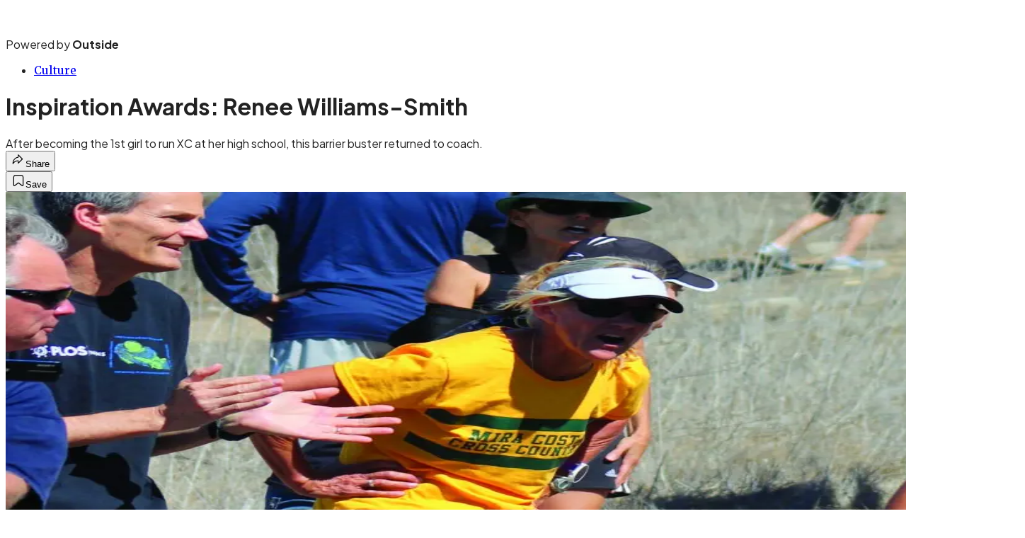

--- FILE ---
content_type: text/html; charset=utf-8
request_url: https://www.womensrunning.com/culture/inspiration-awards-renee-williams-smith/?scope=anon
body_size: 25204
content:
<!DOCTYPE html><html lang="en" class="merriweather_9fb01ae5-module__tjpaUa__className plus_jakarta_sans_6b06feeb-module__o-YZ4a__className overflow-x-hidden"><head><meta charSet="utf-8"/><meta name="viewport" content="width=device-width, initial-scale=1"/><link rel="preload" href="https://headless.womensrunning.com/_next/static/media/0595f7052377a1a2-s.p.0de08f1e.woff2" as="font" crossorigin="" type="font/woff2"/><link rel="preload" href="https://headless.womensrunning.com/_next/static/media/248e1dc0efc99276-s.p.8a6b2436.woff2" as="font" crossorigin="" type="font/woff2"/><link rel="preload" href="https://headless.womensrunning.com/_next/static/media/5c8bbc89ca099f34-s.p.871a2d56.woff2" as="font" crossorigin="" type="font/woff2"/><link rel="preload" href="https://headless.womensrunning.com/_next/static/media/63f26fe34c987908-s.p.e5023865.woff2" as="font" crossorigin="" type="font/woff2"/><link rel="preload" href="https://headless.womensrunning.com/_next/static/media/6c98c9fb873995d2-s.p.4a6499bc.woff2" as="font" crossorigin="" type="font/woff2"/><link rel="preload" href="https://headless.womensrunning.com/_next/static/media/e2f3d2dfca5b1593-s.p.89fd9991.woff2" as="font" crossorigin="" type="font/woff2"/><link rel="preload" href="https://headless.womensrunning.com/_next/static/media/f287e533ed04f2e6-s.p.b13871c7.woff2" as="font" crossorigin="" type="font/woff2"/><link rel="preload" href="https://headless.womensrunning.com/_next/static/media/f7aa21714c1c53f8-s.p.e3544bb0.woff2" as="font" crossorigin="" type="font/woff2"/><link rel="preload" href="https://headless.womensrunning.com/_next/static/media/fba5a26ea33df6a3-s.p.1bbdebe6.woff2" as="font" crossorigin="" type="font/woff2"/><link rel="preload" as="image" imageSrcSet="https://cdn.womensrunning.com/wp-content/uploads/2014/12/renee-williams-smith.jpg?auto=webp&amp;width=1920&amp;quality=75&amp;fit=cover 1x, https://cdn.womensrunning.com/wp-content/uploads/2014/12/renee-williams-smith.jpg?auto=webp&amp;width=3840&amp;quality=75&amp;fit=cover 2x" fetchPriority="high"/><link rel="stylesheet" href="https://headless.womensrunning.com/_next/static/chunks/c3481b1f0bb5eaec.css?dpl=dpl_BC8wLGbYXDikcEBCzymfT7VLJEX1" data-precedence="next"/><link rel="preload" as="script" fetchPriority="low" href="https://headless.womensrunning.com/_next/static/chunks/c2f4fb33c3f4861c.js?dpl=dpl_BC8wLGbYXDikcEBCzymfT7VLJEX1"/><script src="https://headless.womensrunning.com/_next/static/chunks/545f45ed5ab19775.js?dpl=dpl_BC8wLGbYXDikcEBCzymfT7VLJEX1" async=""></script><script src="https://headless.womensrunning.com/_next/static/chunks/d53db6106e6d3559.js?dpl=dpl_BC8wLGbYXDikcEBCzymfT7VLJEX1" async=""></script><script src="https://headless.womensrunning.com/_next/static/chunks/8ed7946dcb4c7d5b.js?dpl=dpl_BC8wLGbYXDikcEBCzymfT7VLJEX1" async=""></script><script src="https://headless.womensrunning.com/_next/static/chunks/turbopack-8e26a59f29f2c94c.js?dpl=dpl_BC8wLGbYXDikcEBCzymfT7VLJEX1" async=""></script><script src="https://headless.womensrunning.com/_next/static/chunks/0bca773f9803f23f.js?dpl=dpl_BC8wLGbYXDikcEBCzymfT7VLJEX1" async=""></script><script src="https://headless.womensrunning.com/_next/static/chunks/3651e2f0dbbccfcc.js?dpl=dpl_BC8wLGbYXDikcEBCzymfT7VLJEX1" async=""></script><script src="https://headless.womensrunning.com/_next/static/chunks/c5c66bceef856d02.js?dpl=dpl_BC8wLGbYXDikcEBCzymfT7VLJEX1" async=""></script><script src="https://headless.womensrunning.com/_next/static/chunks/a2d3bb2edc2e8f01.js?dpl=dpl_BC8wLGbYXDikcEBCzymfT7VLJEX1" async=""></script><script src="https://headless.womensrunning.com/_next/static/chunks/ff1a16fafef87110.js?dpl=dpl_BC8wLGbYXDikcEBCzymfT7VLJEX1" async=""></script><script src="https://headless.womensrunning.com/_next/static/chunks/926350dec3317ae7.js?dpl=dpl_BC8wLGbYXDikcEBCzymfT7VLJEX1" async=""></script><link rel="preload" href="https://use.typekit.net/sdh7zco.css" as="style"/><link rel="preload" href="https://www.googletagmanager.com/gtm.js?id=GTM-MNQRGJP" as="script"/><link rel="preconnect" href="https://use.typekit.net" crossorigin="anonymous"/><link rel="preconnect" href="https://securepubads.g.doubleclick.net" crossorigin="anonymous"/><link rel="preconnect" href="https://micro.rubiconproject.com" crossorigin="anonymous"/><link rel="preconnect" href="https://amazon-adsystem.com" crossorigin="anonymous"/><link rel="preconnect" href="https://pub.doubleverify.com" crossorigin="anonymous"/><link rel="preload" href="https://use.typekit.net/sdh7zco.css" as="style"/><meta name="next-size-adjust" content=""/><title>Inspiration Awards: Renee Williams-Smith</title><meta name="description" content="After becoming the 1st girl to run XC at her high school, this barrier buster returned to coach. "/><meta name="author" content="Jessica Sebor"/><meta name="robots" content="max-image-preview:large"/><meta name="am-api-token" content="YYcJV4n6DEEP"/><link rel="canonical" href="https://www.womensrunning.com/culture/inspiration-awards-renee-williams-smith/"/><meta property="og:title" content="Inspiration Awards: Renee Williams-Smith"/><meta property="og:description" content="After becoming the 1st girl to run XC at her high school, this barrier buster returned to coach. "/><meta property="og:url" content="https://www.womensrunning.com/culture/inspiration-awards-renee-williams-smith/"/><meta property="og:site_name" content="Women&#x27;s Running"/><meta property="og:locale" content="en_US"/><meta property="og:image" content="https://www.womensrunning.com/wp-content/uploads/2014/12/renee-williams-smith.jpg"/><meta property="og:image:width" content="825"/><meta property="og:image:height" content="1024"/><meta property="og:image:type" content="image/jpeg"/><meta property="og:type" content="article"/><meta property="article:published_time" content="2014-12-17T13:22:10.000Z"/><meta property="article:modified_time" content="2020-01-06T12:50:37.000Z"/><meta property="article:author" content="Jessica Sebor"/><meta name="twitter:card" content="summary_large_image"/><meta name="twitter:title" content="Inspiration Awards: Renee Williams-Smith"/><meta name="twitter:description" content="After becoming the 1st girl to run XC at her high school, this barrier buster returned to coach. "/><meta name="twitter:image" content="https://www.womensrunning.com/wp-content/uploads/2014/12/renee-williams-smith.jpg"/><meta name="twitter:image:width" content="825"/><meta name="twitter:image:height" content="1024"/><meta name="twitter:image:type" content="image/jpeg"/><link rel="icon" href="/icon?6dd26e972d5bff8d" type="image/png" sizes="32x32"/><link rel="apple-touch-icon" href="/apple-icon?3872ec717b5f28d9" type="image/png" sizes="180x180"/><script src="https://headless.womensrunning.com/_next/static/chunks/a6dad97d9634a72d.js?dpl=dpl_BC8wLGbYXDikcEBCzymfT7VLJEX1" noModule=""></script></head><body><div hidden=""><!--$--><!--/$--></div><div class="fixed top-0 z-50 flex h-[68px] w-full flex-col items-center bg-brand-primary font-utility shadow-md" id="out-header-wrapper" style="--font-body:var(--font-utility)"><out-header style="width:100%"><div class="py-spacing-xxxs flex flex-col items-center" slot="header-logo"><a href="https://www.womensrunning.com/" class="relative"><svg height="24" viewBox="0 0 101 12" fill="none" xmlns="http://www.w3.org/2000/svg" class="text-white h-[34px] w-[120px] sm:w-[200px]"><title>Women&#x27;s Running Magazine logo</title><path class="fill-current" d="M67.5527 0.848426L66.7427 6.58203C66.6966 6.93485 66.559 7.05728 66.3454 7.05728C66.1319 7.05728 65.9787 6.98048 66.0398 6.58203L66.8497 0.848426H64.0986L63.2276 7.05728C63.0134 8.62104 63.7929 9.34115 64.9086 9.34115C65.566 9.34115 66.0852 9.09573 66.437 8.7585L66.376 9.21816H69.1266L70.3033 0.84787H67.5527V0.848426Z"></path><path class="fill-current" d="M75.0254 0.725983C74.3991 0.725983 73.8948 0.955816 73.543 1.30864L73.6041 0.848969H70.8535L69.6768 9.21926H72.4274L73.2374 3.48566C73.2834 3.16345 73.436 3.01041 73.6651 3.01041C73.8942 3.01041 73.9863 3.17903 73.9403 3.48566L73.1303 9.21926H75.8809L76.7674 2.90356C76.9661 1.47781 76.1561 0.726539 75.0254 0.726539V0.725983Z"></path><path class="fill-current" d="M81.7497 0.725983C81.1233 0.725983 80.619 0.955816 80.2673 1.30864L80.3283 0.848969H77.5777L76.401 9.21926H79.1516L79.9616 3.48566C80.0076 3.16345 80.1602 3.01041 80.3893 3.01041C80.6185 3.01041 80.7106 3.17903 80.6645 3.48566L79.8545 9.21926H82.6051L83.4917 2.90356C83.6903 1.47781 82.8803 0.726539 81.7497 0.726539V0.725983Z"></path><path class="fill-current" d="M84.3016 0.848419L83.1249 9.21871H85.876L87.0527 0.848419H84.3016Z"></path><path class="fill-current" d="M91.7743 0.725983C91.1479 0.725983 90.6436 0.955816 90.2919 1.30864L90.3529 0.848969H87.6023L86.4256 9.21926H89.1762L89.9862 3.48566C90.0322 3.16345 90.1848 3.01041 90.4139 3.01041C90.6431 3.01041 90.7352 3.17903 90.6891 3.48566L89.8791 9.21926H92.6297L93.5163 2.90356C93.7149 1.47781 92.9049 0.726539 91.7743 0.726539V0.725983Z"></path><path class="fill-current" d="M97.75 0.848389L97.6889 1.30806C97.3988 1.01701 96.9705 0.725403 96.2676 0.725403C95.1064 0.725403 94.1894 1.55347 93.9752 3.05546L93.517 6.39724C93.3028 7.89978 94.1433 8.7273 95.2895 8.7273C95.9469 8.7273 96.3747 8.46685 96.7258 8.14464L96.5883 9.07956C96.5422 9.43238 96.4202 9.55481 96.206 9.55481C95.9919 9.55481 95.8543 9.43238 95.9003 9.07956L95.9153 8.94155H93.2407L93.2102 9.12575C92.9655 10.5821 93.9897 11.64 96.0224 11.64C98.0551 11.64 99.1403 10.5515 99.3538 9.0189L100.5 0.847832H97.7494L97.75 0.848389ZM97.3833 3.48508L97.0315 5.96873C96.9855 6.32155 96.8329 6.44398 96.6188 6.44398C96.4046 6.44398 96.2826 6.32155 96.3286 5.96873L96.6803 3.48508C96.7264 3.13226 96.8634 3.00983 97.0776 3.00983C97.2917 3.00983 97.4293 3.13226 97.3833 3.48508V3.48508Z"></path><path class="fill-current" d="M63.5754 0.832976C63.4988 0.817394 63.3768 0.802368 63.2392 0.802368C62.6433 0.802368 62.108 1.07839 61.7873 1.49243L61.8788 0.848558H59.1282L57.9515 9.21885H60.7022L61.4206 4.09851C61.4816 3.70006 61.9249 3.40845 62.6433 3.40845C62.7959 3.40845 62.9945 3.42403 63.2087 3.45464L63.5754 0.832976V0.832976Z"></path><path class="fill-current" d="M0.616757 3.48739L1.07475 3.49734C1.29935 3.5117 1.38302 3.54044 1.39733 3.72719C1.43917 4.45323 0.920619 7.88449 0.705934 9.11996C0.691622 9.20395 0.755477 9.27357 0.84025 9.26473C1.241 9.22384 1.86854 9.16858 2.4058 9.14206C2.44984 9.13985 2.48947 9.11665 2.51479 9.08018C3.42858 7.74635 4.45137 6.28434 4.97982 5.53952C5.06129 5.42459 5.23304 5.48426 5.21543 5.62019C5.05359 6.89544 4.89615 8.37514 4.86973 9.13543C4.86753 9.21389 4.93138 9.27246 5.00955 9.26362C5.4136 9.215 6.12921 9.16858 6.5784 9.14206C6.60593 9.14096 6.63235 9.13101 6.65437 9.11333C7.68155 8.31989 10.2038 5.73954 10.9084 4.66098C11.1848 4.25873 11.3334 3.87196 11.3653 3.54154C11.3995 3.16802 11.2002 2.66632 11.0868 2.66632C10.9668 2.66632 10.4207 2.80777 9.86144 3.01773C9.80529 3.03873 9.76785 3.09509 9.77006 3.15366C9.77556 3.30174 9.78107 3.49734 9.75354 3.78576C9.59721 5.36713 9.0104 6.39153 7.67385 7.69441C7.58907 7.77729 7.45146 7.72425 7.45256 7.60822C7.45696 7.16287 7.48779 6.72305 7.53623 6.31196C7.63421 5.34944 7.83569 3.87638 8.09771 3.01773C8.12414 2.92933 8.05808 2.84645 7.9678 2.85418C7.19053 2.92491 6.60042 3.02989 5.767 3.03873C5.70315 3.03873 5.6459 3.08625 5.63159 3.15034C5.5358 3.57138 5.48736 4.04324 5.39928 4.20127C5.36736 4.32172 4.32035 5.89867 3.6785 6.81035C3.59593 6.92749 3.42088 6.8645 3.4429 6.72637C3.64217 5.47211 3.98016 3.74377 4.23668 3.00337C4.26861 2.90944 4.19595 2.81993 4.10016 2.83761C3.17096 3.00447 1.81569 3.08293 0.676208 3.13598C0.625565 3.13819 0.579325 3.17024 0.556205 3.21775L0.514369 3.30505C0.472533 3.39125 0.526479 3.48629 0.618959 3.4885L0.616757 3.48739Z"></path><path class="fill-current" d="M14.0255 9.26551C15.1877 9.26551 16.1016 8.99728 16.7376 8.63022C17.8582 7.96669 18.5506 6.66895 18.5506 5.37121C18.5506 3.42406 17.2223 2.86044 15.4369 2.86044H15.4231C14.4548 2.86044 13.5408 3.07221 12.7525 3.55221C11.6596 4.257 10.981 5.54171 10.981 6.86769C10.981 8.7866 12.3648 9.26551 14.0255 9.26551V9.26551ZM14.6902 3.82044C15.0226 3.36868 15.2857 3.24162 15.5616 3.24162H15.5754C16.0324 3.24162 16.1432 3.67927 16.1432 4.12995C16.1432 5.32886 15.5339 7.45954 14.801 8.40434C14.524 8.7714 14.2609 8.91257 13.985 8.91257C13.6111 8.91257 13.3895 8.65846 13.3895 7.99601C13.3895 6.8818 14.0127 4.73701 14.6902 3.82044V3.82044Z"></path><path class="fill-current" d="M19.1908 3.54992L19.8629 3.59444C20.1183 3.60855 20.1608 3.62267 20.0473 4.04613C19.7876 4.98642 19.0904 7.16451 18.3659 8.98972C18.331 9.07876 18.3986 9.17322 18.4946 9.16779C19.1406 9.1287 19.96 9.08202 20.8592 9.05596C20.9159 9.05379 20.965 9.01687 20.9814 8.96258C21.2127 8.20144 21.4331 7.59123 21.719 6.99404C22.4424 5.21661 23.6187 3.80617 24.3126 3.80617C24.4261 3.80617 24.497 3.87674 24.4545 4.13082C24.3323 4.77795 23.4201 7.50002 22.8199 8.97127C22.7828 9.06139 22.8549 9.15694 22.9509 9.15042C23.6088 9.10156 24.497 9.05704 25.2816 9.05379C25.3383 9.05379 25.3874 9.01687 25.4049 8.96366C25.6886 8.11349 25.921 7.58363 26.1261 7.10697C26.6935 5.75299 27.9691 3.80617 28.7623 3.80617C28.9751 3.80617 29.046 3.94732 28.9042 4.31431C28.7198 4.79423 28.1109 6.20467 27.7421 7.17754C27.2882 8.36214 27.1463 9.26551 28.7198 9.26551C29.7596 9.26551 30.9064 8.82251 31.6713 7.72478C31.9397 8.89092 32.9119 9.26551 34.2191 9.26551C36.2388 9.26551 37.5198 8.21664 38.1691 7.36321C38.1909 7.33498 38.1985 7.29915 38.1931 7.2644L38.1058 6.72368C38.096 6.66071 38.0403 6.61402 37.9759 6.61402H37.9738C37.9225 6.61402 37.8756 6.64442 37.8548 6.69111C37.2852 7.93868 36.3807 8.58798 35.3801 8.58798C34.5017 8.58798 34.2322 8.03749 34.2322 7.21989C34.2322 6.98536 34.2759 6.66396 34.325 6.4164C34.337 6.35886 34.385 6.31542 34.445 6.31217C35.0091 6.27634 36.4734 6.07872 37.139 5.88002C37.8472 5.66829 38.5422 5.31541 38.5422 4.51193C38.5422 3.49672 37.7064 2.86153 36.1472 2.86153C35.3114 2.86153 34.4177 3.03091 33.6245 3.52495C32.1219 4.46958 31.5971 5.89414 31.5971 7.00816C31.5971 7.05485 31.5982 7.09936 31.5993 7.14497C31.1094 7.92456 30.5103 8.34802 30.123 8.34802C30.0237 8.34802 29.9102 8.26333 29.9953 8.0516C30.0804 7.78341 30.902 5.69652 31.2709 4.70846C31.4553 4.22854 31.5971 3.60855 31.2992 3.22744C31.129 3.02983 30.7886 2.86044 30.2081 2.86044C28.9565 2.86044 27.8588 3.62267 27.0187 4.61182C26.9292 4.71714 26.7579 4.63137 26.7917 4.49781C26.8201 4.38815 26.8441 4.27523 26.8637 4.14385C26.9772 3.56512 26.807 2.86044 25.7868 2.86044C24.3661 2.86044 23.2619 3.71496 22.485 4.63897C22.3955 4.74429 22.2242 4.6596 22.258 4.52496C22.3682 4.07761 22.4926 3.54015 22.6006 3.0472C22.6203 2.95816 22.545 2.87673 22.4533 2.89085C21.4582 3.04068 20.0844 3.15361 19.2224 3.20898C19.1712 3.21224 19.1275 3.24481 19.109 3.2915L19.0773 3.37294C19.0446 3.45546 19.1024 3.54449 19.1908 3.55101V3.54992ZM34.493 5.73778C35.0571 3.50866 35.8275 3.24156 36.0075 3.24156H36.0359C36.3054 3.24156 36.4189 3.52386 36.4189 3.87674C36.4047 4.49781 36.1919 5.37187 35.6114 5.64006C35.415 5.73778 35.0386 5.84636 34.6381 5.90065C34.5465 5.91368 34.4723 5.82791 34.4941 5.73887L34.493 5.73778Z"></path><path class="fill-current" d="M39.1205 3.56198L39.8309 3.59456C39.9897 3.60868 40.0907 3.66515 40.033 3.93338C39.7965 4.85863 39.105 7.13375 38.3579 8.97665C38.3202 9.06787 38.3968 9.16452 38.4967 9.15475C39.1072 9.08959 39.9209 9.05592 40.8433 9.05375C40.901 9.05375 40.9532 9.01574 40.9709 8.96144C41.2762 8.01013 41.5559 7.35529 41.8356 6.73954C42.283 5.78063 43.5084 3.76289 44.3443 3.76289C44.6618 3.76289 44.5607 4.18642 44.503 4.34171C44.2433 5.03239 43.6816 6.4713 43.3064 7.38895C42.7869 8.68669 43.1477 9.26551 44.402 9.26551C45.6563 9.26551 46.894 8.70732 47.6499 7.28253C47.6744 7.23692 47.6677 7.18045 47.6344 7.14026L47.5645 7.05664C47.5067 6.98714 47.3957 6.99366 47.3469 7.07076C46.8285 7.89936 46.1936 8.34895 45.814 8.34895C45.6985 8.34895 45.5831 8.29248 45.6552 8.0666C45.915 7.2771 46.5199 5.71112 46.8518 4.86406C47.0106 4.44053 47.227 3.55221 46.7941 3.18515C46.5777 2.9875 46.3323 2.86044 45.7562 2.86044C44.4475 2.86044 43.4196 3.57067 42.5749 4.5513C42.4828 4.65882 42.3052 4.56868 42.344 4.43293C42.4839 3.9475 42.6071 3.44904 42.6915 3.04506C42.7103 2.95492 42.6304 2.87673 42.5383 2.89194C41.405 3.07764 40.306 3.16886 39.1705 3.21013C39.1239 3.2123 39.0806 3.23728 39.0584 3.27854L39.0084 3.36976C38.9618 3.45447 39.0217 3.55764 39.1194 3.56198H39.1205Z"></path><path class="fill-current" d="M48.0007 5.965C49.0435 5.82814 50.1251 5.0371 50.1866 3.77748C50.2081 3.14767 49.9526 2.66632 49.3239 2.66632C48.7588 2.66632 48.3329 3.11287 48.3016 3.67425C48.28 4.144 48.5356 4.43049 48.9303 4.43049C49.0694 4.43049 49.1923 4.41193 49.3066 4.37018C49.4112 4.3319 49.5104 4.44789 49.4662 4.55692C49.2182 5.16469 48.6143 5.55441 47.963 5.69011C47.8918 5.70519 47.8465 5.77942 47.8616 5.85597C47.8756 5.92557 47.936 5.97312 48.0007 5.965Z"></path><path class="fill-current" d="M49.877 8.75068C50.46 9.00484 51.4298 9.26551 52.3877 9.26551C53.3456 9.26551 54.3133 9.08195 55.0205 8.44764C55.4455 8.08052 55.7419 7.55916 55.7419 6.8814C55.7419 6.20364 55.4444 5.86584 54.893 5.54108C54.2588 5.16201 53.3031 4.67107 52.9729 4.47121C52.9696 4.46904 52.9664 4.46687 52.9631 4.4647C52.7255 4.29743 52.6285 4.15623 52.6285 3.91836C52.6285 3.57948 52.9119 3.2406 53.5908 3.2406C54.5672 3.2406 55.3224 4.00417 55.123 5.29452C55.1099 5.38141 55.1829 5.45636 55.2701 5.44441L55.3017 5.44007C55.354 5.43246 55.3965 5.39445 55.4096 5.3434C55.573 4.708 55.8422 3.86297 56.1931 3.07333C56.2247 3.00382 56.1898 2.92235 56.1168 2.89737L56.0612 2.87782C56.0067 2.85827 55.9457 2.87782 55.9119 2.92561L55.6329 3.31554C55.5894 3.37637 55.5033 3.38832 55.4444 3.34161C55.1862 3.1309 54.5933 2.86044 53.7183 2.86044C52.9119 2.86044 52.2319 3.01576 51.6652 3.46761C51.0986 3.89121 50.7738 4.49728 50.7738 5.25977C50.7738 5.95165 51.128 6.41652 51.6086 6.6848C52.2177 7.03781 53.1091 7.48856 53.4491 7.7286C53.7324 7.91216 53.7608 8.03924 53.7608 8.2228C53.7608 8.56168 53.3641 8.88645 52.671 8.88645C51.553 8.88645 50.7455 8.20868 50.7597 6.9672C50.7488 6.75323 50.7629 6.44368 50.7825 6.23188C50.7902 6.14716 50.7161 6.07873 50.6322 6.09176L50.618 6.09393C50.5668 6.10154 50.5254 6.13955 50.5123 6.18952C50.2006 7.33759 49.9358 8.19456 49.8061 8.59318C49.7854 8.65727 49.8159 8.72569 49.8781 8.75285L49.877 8.75068Z"></path></svg></a><p class="mt-px text-center font-utility-4 text-white sm:font-utility-3">Powered by <strong class="font-semibold">Outside</strong></p></div></out-header></div><div class="article-template w-full text-center" data-post-analytics-data="{&quot;authors&quot;:[&quot;Jessica Sebor&quot;],&quot;categories&quot;:[&quot;Culture&quot;],&quot;tags&quot;:[&quot;culture&quot;,&quot;inspiration awards&quot;,&quot;IOS&quot;,&quot;Mobile app&quot;,&quot;Technology&quot;],&quot;domain&quot;:&quot;women&#x27;s-running&quot;,&quot;post_uuid&quot;:&quot;6f8d0c379168eb2b0fc5973648b9c42b&quot;,&quot;publish_date&quot;:&quot;December 17, 2014&quot;,&quot;title&quot;:&quot;Inspiration Awards: Renee Williams-Smith&quot;}"><script id="seo-structured-data" type="application/ld+json" data-testid="structured-data">{"@context":"https://schema.org","@type":"Article","@id":"https://www.womensrunning.com/culture/inspiration-awards-renee-williams-smith/#article","isPartOf":{"@id":"https://www.womensrunning.com/culture/inspiration-awards-renee-williams-smith"},"author":[{"@type":"Person","@id":"https://www.womensrunning.com/#/schema/person/5316","name":"Jessica Sebor","url":"https://www.womensrunning.com/byline/jessica-sebor"}],"headline":"Inspiration Awards: Renee Williams-Smith","datePublished":"2014-12-17T13:22:10.000Z","dateModified":"2014-12-17T13:22:10.000Z","mainEntityOfPage":{"@id":"https://www.womensrunning.com/culture/inspiration-awards-renee-williams-smith/"},"wordCount":479,"publisher":{"@id":"https://www.womensrunning.com/#organization"},"image":{"@id":"https://www.womensrunning.com/culture/inspiration-awards-renee-williams-smith/#primaryimage"},"keywords":["parent_category: Culture","tag: culture","tag: inspiration awards","tag: IOS","tag: Mobile app","tag: Technology","type: article"],"articleSection":"Culture","inLanguage":"en-US","@graph":[{"@type":"Article","@id":"https://www.womensrunning.com/culture/inspiration-awards-renee-williams-smith/#article","isPartOf":{"@id":"https://www.womensrunning.com/culture/inspiration-awards-renee-williams-smith"},"author":[{"@type":"Person","@id":"https://www.womensrunning.com/#/schema/person/5316","name":"Jessica Sebor","url":"https://www.womensrunning.com/byline/jessica-sebor"}],"headline":"Inspiration Awards: Renee Williams-Smith","datePublished":"2014-12-17T13:22:10.000Z","dateModified":"2014-12-17T13:22:10.000Z","mainEntityOfPage":{"@id":"https://www.womensrunning.com/culture/inspiration-awards-renee-williams-smith/"},"wordCount":479,"publisher":{"@id":"https://www.womensrunning.com/#organization"},"image":{"@id":"https://www.womensrunning.com/culture/inspiration-awards-renee-williams-smith/#primaryimage"},"keywords":["parent_category: Culture","tag: culture","tag: inspiration awards","tag: IOS","tag: Mobile app","tag: Technology","type: article"],"articleSection":"Culture","inLanguage":"en-US"},{"@type":"WebPage","@id":"https://www.womensrunning.com/culture/inspiration-awards-renee-williams-smith/","url":"https://www.womensrunning.com/culture/inspiration-awards-renee-williams-smith/","name":"Inspiration Awards: Renee Williams-Smith","isPartOf":{"@id":"https://www.womensrunning.com/#website"},"primaryImageOfPage":{"@id":"https://www.womensrunning.com/culture/inspiration-awards-renee-williams-smith/#primaryimage"},"image":{"@id":"https://www.womensrunning.com/culture/inspiration-awards-renee-williams-smith/#primaryimage"},"datePublished":"2014-12-17T13:22:10.000Z","dateModified":"2014-12-17T13:22:10.000Z","description":"After becoming the 1st girl to run XC at her high school, this barrier buster returned to coach. ","breadcrumb":{"@id":"https://www.womensrunning.com/culture/inspiration-awards-renee-williams-smith/#breadcrumb"},"inLanguage":"en-US","potentialAction":[{"@type":"ReadAction","target":["https://www.womensrunning.com/culture/inspiration-awards-renee-williams-smith/"]}]},{"@type":"ImageObject","inLanguage":"en-US","@id":"https://www.womensrunning.com/culture/inspiration-awards-renee-williams-smith/#primaryimage","url":"https://www.womensrunning.com/wp-content/uploads/2014/12/renee-williams-smith.jpg","contentUrl":"https://www.womensrunning.com/wp-content/uploads/2014/12/renee-williams-smith.jpg","width":825,"height":1024},{"@type":"BreadcrumbList","@id":"https://www.womensrunning.com/culture/inspiration-awards-renee-williams-smith/#breadcrumb","itemListElement":[{"@type":"ListItem","position":1,"name":"Culture","item":"https://www.womensrunning.com/culture/"},{"@type":"ListItem","position":2,"name":"Inspiration Awards: Renee Williams-Smith","item":"https://www.womensrunning.com/culture/inspiration-awards-renee-williams-smith/"}]},{"@type":"WebSite","@id":"https://www.womensrunning.com/#website","url":"https://www.womensrunning.com/","name":"Women's Running","description":"Women's Running Magazine: Training, Nutrition, News, and Culture","publisher":{"@id":"https://www.womensrunning.com/#organization"},"potentialAction":[{"@type":"SearchAction","target":{"@type":"EntryPoint","urlTemplate":"https://www.womensrunning.com/?s={search_term_string}"},"query-input":"required name=search_term_string"}],"inLanguage":"en-US"},{"@type":"Organization","@id":"https://www.womensrunning.com/#organization","name":"Women's Running","url":"https://www.womensrunning.com/","logo":{"@type":"ImageObject","inLanguage":"en-US","@id":"https://www.womensrunning.com/#/schema/logo/image/","url":"https://cdn.outsideonline.com/wp-content/uploads/2024/04/AF-WOMENS_RUNNING.png","contentUrl":"https://cdn.outsideonline.com/wp-content/uploads/2024/04/AF-WOMENS_RUNNING.png","width":250,"height":250,"caption":"Women's Running"},"image":{"@id":"https://www.womensrunning.com/#/schema/logo/image/"}},{"@type":"Person","@id":"https://www.womensrunning.com/#/schema/person/5316","name":"Jessica Sebor","url":"https://www.womensrunning.com/byline/jessica-sebor"}]}</script><div class="mt-[116px]"><div aria-label="Advertisement" class="prestitial-ad mx-auto my-tight min-h-[250px] w-full bg-bg-very-light py-base-tight sm:px-base-tight"><div id="prestitial-0" class="prestitial-content"></div></div></div><div class="mx-auto flex max-w-[1440px] px-base sm:px-loose md:space-x-base-loose md:p-base-loose lg:p-base" data-testid="grid"><div class="grid w-full grid-cols-4 gap-base-loose sm:grid-cols-8 md:grid-cols-12 body-content js-body-content overflow-x-hidden body-content-dense"><div class="col-span-full"></div><div class="article-header !col-span-full flex flex-col text-left"><div class="justify-start"><nav class="align-left col-span-full mb-base" data-pom-e2e-test-id="breadcrumbs"><ul class="flex flex-wrap gap-super-tight font-semibold"><li class="!-ml-0.5 flex gap-super-tight whitespace-nowrap"><a class="rounded-small px-extra-tight font-utility-2 text-brand-primary transition-colors duration-400 hover:bg-bg-light active:bg-bg-medium" href="/culture"><span>Culture</span></a></li></ul></nav><h1 class="mb-base-loose text-text-headline">Inspiration Awards: Renee Williams-Smith</h1><div class="fp-intro mb-loose font-secondary text-description-size leading-description-line-height font-normal text-secondary">After becoming the 1st girl to run XC at her high school, this barrier buster returned to coach. </div></div><div class="border-border-light border-t py-base-tight"><div class="flex h-4 justify-between"><div class="flex gap-x-base-tight"></div><div class="flex gap-x-base-tight"><div class="relative"><button class="inline-flex shrink-0 items-center justify-center rounded-full hover:cursor-pointer bg-bg-surface hover:bg-bg-light focus:bg-bg-dark text-primary border border-solid border-border-light aria-pressed:bg-brand-primary aria-pressed:text-text-surface py-very-tight px-base-tight gap-tight font-semibold font-utility-2" aria-label="Share article" aria-pressed="false" id="" aria-haspopup="true"><svg xmlns="http://www.w3.org/2000/svg" width="20" height="20" viewBox="0 0 20 20" class=""><title>Share Icon</title><path fill-rule="evenodd" clip-rule="evenodd" d="M9.52671 2.21112C9.31975 2.29685 9.18481 2.4988 9.18481 2.72281V5.69328C4.9997 6.2414 1.80019 10.0091 1.80019 14.533V15.2767C1.80019 15.5374 1.9821 15.7629 2.23697 15.818C2.49185 15.8731 2.75065 15.743 2.8584 15.5055C3.80204 13.4258 6.21665 11.8364 9.18481 11.6591V14.5382C9.18481 14.7622 9.31975 14.9642 9.52671 15.0499C9.73367 15.1356 9.97189 15.0882 10.1303 14.9298L16.038 9.02213C16.2543 8.80584 16.2543 8.45516 16.038 8.23887L10.1303 2.33118C9.97189 2.17278 9.73367 2.1254 9.52671 2.21112ZM10.2925 11.0903C10.2925 11.0898 10.2925 11.0893 10.2925 11.0888C10.2925 10.783 10.0445 10.535 9.73866 10.535C7.00766 10.535 4.54501 11.6113 2.99576 13.3185C3.52188 9.72192 6.34795 6.97376 9.77511 6.7477C10.0662 6.7285 10.2925 6.48678 10.2925 6.19505V4.05991L14.8631 8.6305L10.2925 13.2011V11.0918C10.2925 11.0913 10.2925 11.0908 10.2925 11.0903Z" class="fill-inverse"></path></svg><span class="hidden sm:inline">Share</span></button></div><button class="inline-flex shrink-0 items-center justify-center rounded-full hover:cursor-pointer bg-bg-surface hover:bg-bg-light focus:bg-bg-dark text-primary border border-solid border-border-light aria-pressed:bg-brand-primary aria-pressed:text-text-surface py-very-tight px-base-tight gap-tight font-semibold font-utility-2 sm:w-10.75" aria-label="Save this article" aria-pressed="false" id="article-bookmark-button"><svg xmlns="http://www.w3.org/2000/svg" width="20" height="20" viewBox="0 0 20 20" fill="current-color" class=""><title>Bookmark Icon</title><path fill-rule="evenodd" clip-rule="evenodd" d="M5.89753 3.23089C5.40785 3.23089 4.93823 3.42541 4.59198 3.77166C4.24572 4.11792 4.0512 4.58754 4.0512 5.07722V16.564C4.0512 16.6021 4.06181 16.6394 4.08183 16.6718C4.10186 16.7042 4.13051 16.7304 4.16459 16.7474C4.19866 16.7645 4.2368 16.7717 4.27474 16.7683C4.31268 16.7649 4.34892 16.751 4.3794 16.7281L9.63131 12.7907C9.8501 12.6267 10.1509 12.6267 10.3697 12.7907L15.6216 16.7281C15.652 16.751 15.6883 16.7649 15.7262 16.7683C15.7642 16.7717 15.8023 16.7645 15.8364 16.7474C15.8705 16.7304 15.8991 16.7042 15.9191 16.6718C15.9392 16.6394 15.9498 16.6021 15.9498 16.564V5.07722C15.9498 4.58754 15.7552 4.11792 15.409 3.77166C15.0627 3.42541 14.5931 3.23089 14.1034 3.23089H5.89753ZM3.72161 2.9013C4.2987 2.32421 5.0814 2 5.89753 2H14.1034C14.9196 2 15.7023 2.32421 16.2794 2.9013C16.8565 3.47839 17.1807 4.26109 17.1807 5.07722V16.564C17.1807 16.8306 17.1064 17.092 16.9662 17.3189C16.826 17.5457 16.6255 17.7291 16.387 17.8483C16.1485 17.9676 15.8815 18.0181 15.6159 17.9942C15.3503 17.9703 15.0966 17.8729 14.8832 17.713L10.0005 14.0523L5.11775 17.713C4.90439 17.8729 4.6507 17.9703 4.38511 17.9942C4.11952 18.0181 3.85251 17.9676 3.61401 17.8483C3.37551 17.7291 3.17493 17.5457 3.03475 17.3189C2.89456 17.092 2.82031 16.8306 2.82031 16.564V5.07722C2.82031 4.26109 3.14452 3.47839 3.72161 2.9013Z" class="fill-inverse"></path></svg><span class="hidden sm:inline">Save</span></button></div></div></div><div><img alt="" data-src="https://www.womensrunning.com/wp-content/uploads/2014/12/renee-williams-smith.jpg" data-loaded="true" fetchPriority="high" loading="eager" width="1440" height="1024" decoding="async" data-nimg="1" style="color:transparent" srcSet="https://cdn.womensrunning.com/wp-content/uploads/2014/12/renee-williams-smith.jpg?auto=webp&amp;width=1920&amp;quality=75&amp;fit=cover 1x, https://cdn.womensrunning.com/wp-content/uploads/2014/12/renee-williams-smith.jpg?auto=webp&amp;width=3840&amp;quality=75&amp;fit=cover 2x" src="https://cdn.womensrunning.com/wp-content/uploads/2014/12/renee-williams-smith.jpg?auto=webp&amp;width=3840&amp;quality=75&amp;fit=cover"/></div></div><div class="content-wrap fp-contentTarget"><div class="article-body"><div class="mb-base-loose flex flex-wrap gap-(--spacing-base)"><!--$?--><template id="B:0"></template><!--/$--></div><div class="pub-date font-utility-2 text-secondary">Published December 17, 2014 01:22PM</div></div><p><a target="_self" class="text-brand-primary underline hover:text-brand-primary/85 break-words overflow-wrap-anywhere underline-offset-[3px]" href="https://www.womensrunning.com/wp-content/uploads/2014/12/renee-williams-smith.jpg"><img alt="renee williams-smith" loading="lazy" width="825" height="1024" decoding="async" data-nimg="1" class="aligncenter size-full wp-image-33972" style="color:transparent" srcSet="https://cdn.womensrunning.com/wp-content/uploads/2014/12/renee-williams-smith.jpg?width=828&amp;auto=webp&amp;quality=75&amp;fit=cover 1x, https://cdn.womensrunning.com/wp-content/uploads/2014/12/renee-williams-smith.jpg?width=1920&amp;auto=webp&amp;quality=75&amp;fit=cover 2x" src="https://cdn.womensrunning.com/wp-content/uploads/2014/12/renee-williams-smith.jpg?width=1920&amp;auto=webp&amp;quality=75&amp;fit=cover"/></a></p><p class="aspect-video"></p><p><em>That’s interesting</em>, thought Renee Williams-Smith, as she watched the infield at a Mira Costa High School track meet, 20 years after graduating herself. <em>It looks like not much has changed</em>. While she saw the boy runners receiving back slaps and trackside assistance, she noticed that the girls had to find the coach themselves to ask for direction in their upcoming event.</p>
<p>Having recently quit her consulting position to get away from a life of 80-hour workweeks, Williams-Smith decided to see if the team could use a hand. “Literally in three days, I started volunteering as the assistant cross-country coach, thinking I’d do that until I found another job,” she says. “But almost immediately I realized, <em>this</em> is what I should be doing.”</p>
<p>Perhaps the position fit so well because Williams-Smith had always been a groundbreaker in girl’s sports—even when she was only a girl herself. As a sophomore at Mira Costa, Williams-Smith became the first female to run on the school’s cross-country team. Even though she was not invited to the invitational meets on the weekends and had to sew her own uniform, the experience left a lasting positive impression. “I was a little insecure and self-conscious, but when I ran, I would feel the best about myself.”</p>
<div class="ad-placeholder-wrapper relative w-full border-t border-b border-border-light col-span-full my-3 md:col-span-10 md:col-start-2"><div class="mb-[30px] min-h-[30px] text-center"><span class="font-utility-4 font-medium tracking-[1px] text-neutral-500 uppercase">ADVERTISEMENT</span></div><div class="ad-placeholder -mt-[30px] mb-[30px] flex min-h-[250px] w-full items-center justify-center"><div class="w-full "><div id="in-content-leaderboard-I0-P0-CMI0" class="flex justify-center text-left"></div></div></div></div><p>In her new position, Williams-Smith wanted to give girls the same gift of confidence she’d received. After transitioning to head coach, she took a team with only 20-odd “runners” (most of whom only put their names down on the participant list before skipping practice and heading home) to the second best squad in the state of California.</p>
<p>The Mira Costa girl’s cross-country and track teams now are 90 strong and regularly compete for national ranking. Many runners have gone on to earn scholarships from the best colleges in the country.</p>
<p>Williams-Smith credits her success to encouraging accountability, healthy competition and inclusiveness. But we think it’s her incredible dedication, beaming spirit and full heart.</p>
<p>“To be able to influence kids is so amazing,” she says. “There are so many things that can go wrong. To feel like you’re a part of something positive in their life is a gift. I’m blessed to have that.”</p>
<p><strong> <span>RENEE’S INSPIRATION</span></strong><br/>
The coach says that her girls are an endless source of inspiration. She remembers, “I had a new runner who told me, ‘I have been the last person picked on every team I’ve ever been on.’” Through the support of the team, the girl flourished to become a top varsity athlete.</p>
<p><strong> <span>GIRL POWER</span></strong><br/>
Studies show that girls who compete in sports are more likely to graduate high school, attend college and even earn higher salaries in their careers. Help every girl have a chance to gut it out on the track by donating to Dream Big! (<a target="_blank" class="text-brand-primary underline hover:text-brand-primary/85 break-words overflow-wrap-anywhere underline-offset-[3px]" href="http://dreambig.org">dreambig.org</a>), a charity that provides low-income girls the resources for uniforms, footwear and training feeds.</p>
<p><strong>Related: Inspiration Awards- <a target="_blank" class="text-brand-primary underline hover:text-brand-primary/85 break-words overflow-wrap-anywhere underline-offset-[3px]" href="http://bit.ly/1xRzWZ3">Harriette Thompson</a></strong></p>
<!-- --></div><div class="article-bottom"><div class="col-span-full mb-extra-loose flex flex-wrap gap-base-tight text-left md:col-span-10 md:col-start-2 lg:col-span-8 lg:col-start-3"><a class="inline-flex shrink-0 items-center justify-center rounded-full hover:cursor-pointer bg-bg-light hover:bg-bg-medium focus:bg-bg-dark text-primary py-very-tight px-base-tight gap-tight font-semibold font-utility-2" rel="" target="_self" href="/tag/inspiration-awards"><span class="">Inspiration Awards</span></a></div><div class="mb-base-loose"></div><div class="block md:hidden"><a target="_blank" rel="noopener noreferrer" class="my-base-tight flex w-full cursor-pointer items-center gap-base rounded-md border border-border-light bg-bg-surface p-base-tight no-underline md:my-0 md:w-[300px]" href="https://www.google.com/preferences/source?q=womensrunning.com"><svg width="32" height="32" viewBox="0 0 48 48" class="shrink-0" aria-hidden="true"><title>Google</title><path fill="#EA4335" d="M24 9.5c3.54 0 6.71 1.22 9.21 3.6l6.85-6.85C35.9 2.38 30.47 0 24 0 14.62 0 6.51 5.38 2.56 13.22l7.98 6.19C12.43 13.72 17.74 9.5 24 9.5z"></path><path fill="#4285F4" d="M46.98 24.55c0-1.57-.15-3.09-.38-4.55H24v9.02h12.94c-.58 2.96-2.26 5.48-4.78 7.18l7.73 6c4.51-4.18 7.09-10.36 7.09-17.65z"></path><path fill="#FBBC05" d="M10.53 28.59c-.48-1.45-.76-2.99-.76-4.59s.27-3.14.76-4.59l-7.98-6.19C.92 16.46 0 20.12 0 24c0 3.88.92 7.54 2.56 10.78l7.97-6.19z"></path><path fill="#34A853" d="M24 48c6.48 0 11.93-2.13 15.89-5.81l-7.73-6c-2.15 1.45-4.92 2.3-8.16 2.3-6.26 0-11.57-4.22-13.47-9.91l-7.98 6.19C6.51 42.62 14.62 48 24 48z"></path></svg><span class="flex-1 text-left font-utility-2 font-semibold text-primary">Add <!-- -->Women&#x27;s Running<!-- --> as a preferred source on Google</span><span class="inline-flex shrink-0 items-center justify-center gap-extra-tight rounded-full border border-border-light bg-bg-surface px-base-tight py-extra-tight font-utility-2 font-semibold text-primary transition-colors hover:bg-bg-medium"><svg xmlns="http://www.w3.org/2000/svg" width="18" height="18" viewBox="0 0 18 18" fill="none" class="shrink-0" aria-hidden="true"><path d="M9.16855 9.375L10.8748 8.34375L12.5811 9.375L12.1311 7.425L13.6311 6.13125L11.6623 5.9625L10.8748 4.125L10.0873 5.9625L8.11855 6.13125L9.61855 7.425L9.16855 9.375ZM4.2748 16.4063C3.8623 16.4688 3.49043 16.3719 3.15918 16.1156C2.82793 15.8594 2.6373 15.525 2.5873 15.1125L1.59355 6.91875C1.54355 6.50625 1.64355 6.1375 1.89355 5.8125C2.14355 5.4875 2.4748 5.3 2.8873 5.25L3.7498 5.1375V11.25C3.7498 12.075 4.04355 12.7813 4.63105 13.3688C5.21855 13.9563 5.9248 14.25 6.7498 14.25H13.7248C13.6498 14.55 13.4998 14.8094 13.2748 15.0281C13.0498 15.2469 12.7748 15.375 12.4498 15.4125L4.2748 16.4063ZM6.7498 12.75C6.3373 12.75 5.98418 12.6031 5.69043 12.3094C5.39668 12.0156 5.2498 11.6625 5.2498 11.25V3C5.2498 2.5875 5.39668 2.23438 5.69043 1.94063C5.98418 1.64688 6.3373 1.5 6.7498 1.5H14.9998C15.4123 1.5 15.7654 1.64688 16.0592 1.94063C16.3529 2.23438 16.4998 2.5875 16.4998 3V11.25C16.4998 11.6625 16.3529 12.0156 16.0592 12.3094C15.7654 12.6031 15.4123 12.75 14.9998 12.75H6.7498Z" fill="#333333"></path></svg>Add</span></a></div></div><div></div></div><div class="hidden md:block" style="min-width:350px"><div id="article-pane" class="flex h-full flex-col items-end"><div class="relative h-96"><div id="ad-initial-leaderboard-0" class="justify-right flex text-left sticky top-10 mb-base"></div></div><a target="_blank" rel="noopener noreferrer" class="my-base-tight flex w-full cursor-pointer items-center gap-base rounded-md border border-border-light bg-bg-surface p-base-tight no-underline md:my-0 md:w-[300px]" href="https://www.google.com/preferences/source?q=womensrunning.com"><svg width="32" height="32" viewBox="0 0 48 48" class="shrink-0" aria-hidden="true"><title>Google</title><path fill="#EA4335" d="M24 9.5c3.54 0 6.71 1.22 9.21 3.6l6.85-6.85C35.9 2.38 30.47 0 24 0 14.62 0 6.51 5.38 2.56 13.22l7.98 6.19C12.43 13.72 17.74 9.5 24 9.5z"></path><path fill="#4285F4" d="M46.98 24.55c0-1.57-.15-3.09-.38-4.55H24v9.02h12.94c-.58 2.96-2.26 5.48-4.78 7.18l7.73 6c4.51-4.18 7.09-10.36 7.09-17.65z"></path><path fill="#FBBC05" d="M10.53 28.59c-.48-1.45-.76-2.99-.76-4.59s.27-3.14.76-4.59l-7.98-6.19C.92 16.46 0 20.12 0 24c0 3.88.92 7.54 2.56 10.78l7.97-6.19z"></path><path fill="#34A853" d="M24 48c6.48 0 11.93-2.13 15.89-5.81l-7.73-6c-2.15 1.45-4.92 2.3-8.16 2.3-6.26 0-11.57-4.22-13.47-9.91l-7.98 6.19C6.51 42.62 14.62 48 24 48z"></path></svg><span class="flex-1 text-left font-utility-2 font-semibold text-primary">Add <!-- -->Women&#x27;s Running<!-- --> as a preferred source on Google</span><span class="inline-flex shrink-0 items-center justify-center gap-extra-tight rounded-full border border-border-light bg-bg-surface px-base-tight py-extra-tight font-utility-2 font-semibold text-primary transition-colors hover:bg-bg-medium"><svg xmlns="http://www.w3.org/2000/svg" width="18" height="18" viewBox="0 0 18 18" fill="none" class="shrink-0" aria-hidden="true"><path d="M9.16855 9.375L10.8748 8.34375L12.5811 9.375L12.1311 7.425L13.6311 6.13125L11.6623 5.9625L10.8748 4.125L10.0873 5.9625L8.11855 6.13125L9.61855 7.425L9.16855 9.375ZM4.2748 16.4063C3.8623 16.4688 3.49043 16.3719 3.15918 16.1156C2.82793 15.8594 2.6373 15.525 2.5873 15.1125L1.59355 6.91875C1.54355 6.50625 1.64355 6.1375 1.89355 5.8125C2.14355 5.4875 2.4748 5.3 2.8873 5.25L3.7498 5.1375V11.25C3.7498 12.075 4.04355 12.7813 4.63105 13.3688C5.21855 13.9563 5.9248 14.25 6.7498 14.25H13.7248C13.6498 14.55 13.4998 14.8094 13.2748 15.0281C13.0498 15.2469 12.7748 15.375 12.4498 15.4125L4.2748 16.4063ZM6.7498 12.75C6.3373 12.75 5.98418 12.6031 5.69043 12.3094C5.39668 12.0156 5.2498 11.6625 5.2498 11.25V3C5.2498 2.5875 5.39668 2.23438 5.69043 1.94063C5.98418 1.64688 6.3373 1.5 6.7498 1.5H14.9998C15.4123 1.5 15.7654 1.64688 16.0592 1.94063C16.3529 2.23438 16.4998 2.5875 16.4998 3V11.25C16.4998 11.6625 16.3529 12.0156 16.0592 12.3094C15.7654 12.6031 15.4123 12.75 14.9998 12.75H6.7498Z" fill="#333333"></path></svg>Add</span></a><div class="relative flex-1"><div id="right-rail-0" class="ad-right-rail sticky top-10 min-h-[250px] md:min-h-[600px]"></div></div></div></div></div><div class="pointer-events-none fixed bottom-0 z-50 w-full"><div id="ad-footer-container" class="flex w-full justify-center bg-white/0 pointer-events-auto h-[56px] py-super-tight sm:h-[75px] md:h-[100px]"><div class="relative"><div id="footer-0" class="ad-footer"></div></div></div></div><!--$!--><template data-dgst="BAILOUT_TO_CLIENT_SIDE_RENDERING"></template><!--/$--></div><!--$--><!--/$--><!--$--><!--/$--><out-footer style="--font-body:var(--font-utility)" theme="light"></out-footer><div class="mb-8"></div><script>requestAnimationFrame(function(){$RT=performance.now()});</script><script src="https://headless.womensrunning.com/_next/static/chunks/c2f4fb33c3f4861c.js?dpl=dpl_BC8wLGbYXDikcEBCzymfT7VLJEX1" id="_R_" async=""></script><div hidden id="S:0"><div class="flex items-center justify-start gap-(--spacing-base-tight)"><a href="/byline/jessica-sebor" data-outbound-instanced="true" class="flex items-center justify-start gap-(--spacing-base-tight)" aria-label="View Jessica Sebor&#x27;s bio"><span class="font-utility-2 font-bold text-primary">Jessica Sebor</span></a><button class="inline-flex shrink-0 items-center justify-center rounded-full text-neutral-900 hover:cursor-pointer bg-platform hover:bg-yellow-400 py-very-tight px-base-tight gap-tight font-semibold font-utility-2" aria-pressed="false" id="article-author-follow-button"><span class="">Follow</span></button></div></div><script>$RB=[];$RV=function(a){$RT=performance.now();for(var b=0;b<a.length;b+=2){var c=a[b],e=a[b+1];null!==e.parentNode&&e.parentNode.removeChild(e);var f=c.parentNode;if(f){var g=c.previousSibling,h=0;do{if(c&&8===c.nodeType){var d=c.data;if("/$"===d||"/&"===d)if(0===h)break;else h--;else"$"!==d&&"$?"!==d&&"$~"!==d&&"$!"!==d&&"&"!==d||h++}d=c.nextSibling;f.removeChild(c);c=d}while(c);for(;e.firstChild;)f.insertBefore(e.firstChild,c);g.data="$";g._reactRetry&&requestAnimationFrame(g._reactRetry)}}a.length=0};
$RC=function(a,b){if(b=document.getElementById(b))(a=document.getElementById(a))?(a.previousSibling.data="$~",$RB.push(a,b),2===$RB.length&&("number"!==typeof $RT?requestAnimationFrame($RV.bind(null,$RB)):(a=performance.now(),setTimeout($RV.bind(null,$RB),2300>a&&2E3<a?2300-a:$RT+300-a)))):b.parentNode.removeChild(b)};$RC("B:0","S:0")</script><script>(self.__next_f=self.__next_f||[]).push([0])</script><script>self.__next_f.push([1,"1:\"$Sreact.fragment\"\n2:I[79520,[\"https://headless.womensrunning.com/_next/static/chunks/0bca773f9803f23f.js?dpl=dpl_BC8wLGbYXDikcEBCzymfT7VLJEX1\",\"https://headless.womensrunning.com/_next/static/chunks/3651e2f0dbbccfcc.js?dpl=dpl_BC8wLGbYXDikcEBCzymfT7VLJEX1\"],\"\"]\n3:I[35785,[\"https://headless.womensrunning.com/_next/static/chunks/0bca773f9803f23f.js?dpl=dpl_BC8wLGbYXDikcEBCzymfT7VLJEX1\",\"https://headless.womensrunning.com/_next/static/chunks/3651e2f0dbbccfcc.js?dpl=dpl_BC8wLGbYXDikcEBCzymfT7VLJEX1\",\"https://headless.womensrunning.com/_next/static/chunks/c5c66bceef856d02.js?dpl=dpl_BC8wLGbYXDikcEBCzymfT7VLJEX1\",\"https://headless.womensrunning.com/_next/static/chunks/a2d3bb2edc2e8f01.js?dpl=dpl_BC8wLGbYXDikcEBCzymfT7VLJEX1\"],\"ErrorBoundary\"]\n4:I[44129,[\"https://headless.womensrunning.com/_next/static/chunks/0bca773f9803f23f.js?dpl=dpl_BC8wLGbYXDikcEBCzymfT7VLJEX1\",\"https://headless.womensrunning.com/_next/static/chunks/3651e2f0dbbccfcc.js?dpl=dpl_BC8wLGbYXDikcEBCzymfT7VLJEX1\",\"https://headless.womensrunning.com/_next/static/chunks/c5c66bceef856d02.js?dpl=dpl_BC8wLGbYXDikcEBCzymfT7VLJEX1\",\"https://headless.womensrunning.com/_next/static/chunks/a2d3bb2edc2e8f01.js?dpl=dpl_BC8wLGbYXDikcEBCzymfT7VLJEX1\"],\"ReactQueryContext\"]\n5:I[8539,[\"https://headless.womensrunning.com/_next/static/chunks/0bca773f9803f23f.js?dpl=dpl_BC8wLGbYXDikcEBCzymfT7VLJEX1\",\"https://headless.womensrunning.com/_next/static/chunks/3651e2f0dbbccfcc.js?dpl=dpl_BC8wLGbYXDikcEBCzymfT7VLJEX1\"],\"AnalyticsProvider\"]\n6:I[13495,[\"https://headless.womensrunning.com/_next/static/chunks/0bca773f9803f23f.js?dpl=dpl_BC8wLGbYXDikcEBCzymfT7VLJEX1\",\"https://headless.womensrunning.com/_next/static/chunks/3651e2f0dbbccfcc.js?dpl=dpl_BC8wLGbYXDikcEBCzymfT7VLJEX1\"],\"PianoAnalytics\"]\n7:I[20661,[\"https://headless.womensrunning.com/_next/static/chunks/0bca773f9803f23f.js?dpl=dpl_BC8wLGbYXDikcEBCzymfT7VLJEX1\",\"https://headless.womensrunning.com/_next/static/chunks/3651e2f0dbbccfcc.js?dpl=dpl_BC8wLGbYXDikcEBCzymfT7VLJEX1\"],\"Header\"]\n1c:I[68027,[],\"default\"]\n:HL[\"https://headless.womensrunning.com/_next/static/chunks/c3481b1f0bb5eaec.css?dpl=dpl_BC8wLGbYXDikcEBCzymfT7VLJEX1\",\"style\"]\n:HL[\"https://headless.womensrunning.com/_next/static/media/0595f7052377a1a2-s.p.0de08f1e.woff2\",\"font\",{\"crossOrigin\":\"\",\"type\":\"font/woff2\"}]\n:HL[\"https://headless.womensrunning.com/_next/static/media/248e1dc0efc99276-s.p.8a6b2436.woff2\",\"font\",{\"crossOrigin\":\"\",\"type\":\"font/woff2\"}]\n:HL[\"https://headless.womensrunning.com/_next/static/media/5c8bbc89ca099f34-s.p.871a2d56.woff2\",\"font\",{\"crossOrigin\":\"\",\"type\":\"font/woff2\"}]\n:HL[\"https://headless.womensrunning.com/_next/static/media/63f26fe34c987908-s.p.e5023865.woff2\",\"font\",{\"crossOrigin\":\"\",\"type\":\"font/woff2\"}]\n:HL[\"https://headless.womensrunning.com/_next/static/media/6c98c9fb873995d2-s.p.4a6499bc.woff2\",\"font\",{\"crossOrigin\":\"\",\"type\":\"font/woff2\"}]\n:HL[\"https://headless.womensrunning.com/_next/static/media/e2f3d2dfca5b1593-s.p.89fd9991.woff2\",\"font\",{\"crossOrigin\":\"\",\"type\":\"font/woff2\"}]\n:HL[\"https://headless.womensrunning.com/_next/static/media/f287e533ed04f2e6-s.p.b13871c7.woff2\",\"font\",{\"crossOrigin\":\"\",\"type\":\"font/woff2\"}]\n:HL[\"https://headless.womensrunning.com/_next/static/media/f7aa21714c1c53f8-s.p.e3544bb0.woff2\",\"font\",{\"crossOrigin\":\"\",\"type\":\"font/woff2\"}]\n:HL[\"https://headless.womensrunning.com/_next/static/media/fba5a26ea33df6a3-s.p.1bbdebe6.woff2\",\"font\",{\"crossOrigin\":\"\",\"type\":\"font/woff2\"}]\n:HL[\"https://use.typekit.net/sdh7zco.css\",\"style\"]\n"])</script><script>self.__next_f.push([1,"0:{\"P\":null,\"b\":\"nIsw2sTn1t3VnoSbSEc-v\",\"c\":[\"\",\"culture\",\"inspiration-awards-renee-williams-smith\"],\"q\":\"\",\"i\":false,\"f\":[[[\"\",{\"children\":[[\"article\",\"culture/inspiration-awards-renee-williams-smith\",\"c\"],{\"children\":[\"__PAGE__\",{}]}]},\"$undefined\",\"$undefined\",true],[[\"$\",\"$1\",\"c\",{\"children\":[[[\"$\",\"link\",\"0\",{\"rel\":\"stylesheet\",\"href\":\"https://headless.womensrunning.com/_next/static/chunks/c3481b1f0bb5eaec.css?dpl=dpl_BC8wLGbYXDikcEBCzymfT7VLJEX1\",\"precedence\":\"next\",\"crossOrigin\":\"$undefined\",\"nonce\":\"$undefined\"}],[\"$\",\"script\",\"script-0\",{\"src\":\"https://headless.womensrunning.com/_next/static/chunks/0bca773f9803f23f.js?dpl=dpl_BC8wLGbYXDikcEBCzymfT7VLJEX1\",\"async\":true,\"nonce\":\"$undefined\"}],[\"$\",\"script\",\"script-1\",{\"src\":\"https://headless.womensrunning.com/_next/static/chunks/3651e2f0dbbccfcc.js?dpl=dpl_BC8wLGbYXDikcEBCzymfT7VLJEX1\",\"async\":true,\"nonce\":\"$undefined\"}]],[\"$\",\"html\",null,{\"lang\":\"en\",\"className\":\"merriweather_9fb01ae5-module__tjpaUa__className plus_jakarta_sans_6b06feeb-module__o-YZ4a__className overflow-x-hidden\",\"children\":[[[\"$\",\"link\",null,{\"rel\":\"preconnect\",\"href\":\"https://use.typekit.net\",\"crossOrigin\":\"anonymous\"}],[\"$\",\"link\",null,{\"rel\":\"preconnect\",\"href\":\"https://securepubads.g.doubleclick.net\",\"crossOrigin\":\"anonymous\"}],[\"$\",\"link\",null,{\"rel\":\"preconnect\",\"href\":\"https://micro.rubiconproject.com\",\"crossOrigin\":\"anonymous\"}],[\"$\",\"link\",null,{\"rel\":\"preconnect\",\"href\":\"https://amazon-adsystem.com\",\"crossOrigin\":\"anonymous\"}],[\"$\",\"link\",null,{\"rel\":\"preconnect\",\"href\":\"https://pub.doubleverify.com\",\"crossOrigin\":\"anonymous\"}]],[[\"$\",\"link\",null,{\"rel\":\"preload\",\"href\":\"https://use.typekit.net/sdh7zco.css\",\"as\":\"style\"}],[\"$\",\"$L2\",null,{\"id\":\"typekit-loader\",\"strategy\":\"lazyOnload\",\"dangerouslySetInnerHTML\":{\"__html\":\"\\n                const link = document.createElement('link');\\n                link.rel = 'stylesheet';\\n                link.href = 'https://use.typekit.net/sdh7zco.css';\\n                document.head.appendChild(link);\\n              \"}}]],[\"$\",\"$L2\",null,{\"id\":\"datadog-rum\",\"strategy\":\"lazyOnload\",\"children\":\"\\n          (function(h,o,u,n,d) {\\n            h=h[d]=h[d]||{q:[],onReady:function(c){h.q.push(c)}}\\n            d=o.createElement(u);d.async=1;d.src=n\\n            n=o.getElementsByTagName(u)[0];n.parentNode.insertBefore(d,n)\\n          })(window,document,'script','https://www.datadoghq-browser-agent.com/us1/v6/datadog-rum.js','DD_RUM')\\n          window.DD_RUM.onReady(function() {\\n            window.DD_RUM.init({\\n              clientToken: 'pub487f9a3f0912e43965389931896a90d3',\\n              applicationId: 'ae23cdf8-91f1-407c-b6aa-5377fdcad464',\\n              site: 'datadoghq.com',\\n              service: 'headless-editorial',\\n              env: 'womens_running',\\n              version: \\\"0b6c535b4a7e78db387b11c4fe64ec41d6bb3f81\\\",\\n              sessionSampleRate: 100,\\n              sessionReplaySampleRate: 20,\\n              defaultPrivacyLevel: 'mask-user-input',\\n            });\\n          })\\n        \"}],[\"$\",\"$L2\",null,{\"id\":\"legacy-analytics-vars\",\"children\":\"\\n          window.analytics_vars = {\\n            domain: 'Women's Running'\\n          };\\n        \"}],[\"$\",\"body\",null,{\"children\":[\"$\",\"$L3\",null,{\"errorComponent\":null,\"children\":[[\"$\",\"$L4\",null,{\"children\":[\"$\",\"$L5\",null,{\"children\":[[\"$\",\"$L6\",null,{}],[\"$\",\"$L7\",null,{\"children\":[\"$\",\"div\",null,{\"className\":\"py-spacing-xxxs flex flex-col items-center\",\"slot\":\"header-logo\",\"children\":[[\"$\",\"a\",null,{\"href\":\"https://www.womensrunning.com/\",\"className\":\"relative\",\"children\":[\"$\",\"svg\",null,{\"height\":\"24\",\"viewBox\":\"0 0 101 12\",\"fill\":\"none\",\"xmlns\":\"http://www.w3.org/2000/svg\",\"className\":\"text-white h-[34px] w-[120px] sm:w-[200px]\",\"children\":[[\"$\",\"title\",null,{\"children\":\"Women's Running Magazine logo\"}],[\"$\",\"path\",null,{\"className\":\"fill-current\",\"d\":\"M67.5527 0.848426L66.7427 6.58203C66.6966 6.93485 66.559 7.05728 66.3454 7.05728C66.1319 7.05728 65.9787 6.98048 66.0398 6.58203L66.8497 0.848426H64.0986L63.2276 7.05728C63.0134 8.62104 63.7929 9.34115 64.9086 9.34115C65.566 9.34115 66.0852 9.09573 66.437 8.7585L66.376 9.21816H69.1266L70.3033 0.84787H67.5527V0.848426Z\"}],\"$L8\",\"$L9\",\"$La\",\"$Lb\",\"$Lc\",\"$Ld\",\"$Le\",\"$Lf\",\"$L10\",\"$L11\",\"$L12\",\"$L13\"]}]}],\"$L14\"]}]}],\"$L15\",\"$L16\",\"$L17\"]}]}],\"$L18\"]}]}]]}]]}],{\"children\":[\"$L19\",{\"children\":[\"$L1a\",{},null,false,false]},null,false,false]},null,false,false],\"$L1b\",false]],\"m\":\"$undefined\",\"G\":[\"$1c\",[]],\"S\":true}\n"])</script><script>self.__next_f.push([1,"21:I[39756,[\"https://headless.womensrunning.com/_next/static/chunks/ff1a16fafef87110.js?dpl=dpl_BC8wLGbYXDikcEBCzymfT7VLJEX1\",\"https://headless.womensrunning.com/_next/static/chunks/926350dec3317ae7.js?dpl=dpl_BC8wLGbYXDikcEBCzymfT7VLJEX1\"],\"default\"]\n22:I[37457,[\"https://headless.womensrunning.com/_next/static/chunks/ff1a16fafef87110.js?dpl=dpl_BC8wLGbYXDikcEBCzymfT7VLJEX1\",\"https://headless.womensrunning.com/_next/static/chunks/926350dec3317ae7.js?dpl=dpl_BC8wLGbYXDikcEBCzymfT7VLJEX1\"],\"default\"]\n23:I[33628,[\"https://headless.womensrunning.com/_next/static/chunks/0bca773f9803f23f.js?dpl=dpl_BC8wLGbYXDikcEBCzymfT7VLJEX1\",\"https://headless.womensrunning.com/_next/static/chunks/3651e2f0dbbccfcc.js?dpl=dpl_BC8wLGbYXDikcEBCzymfT7VLJEX1\"],\"Footer\"]\n24:I[74369,[\"https://headless.womensrunning.com/_next/static/chunks/0bca773f9803f23f.js?dpl=dpl_BC8wLGbYXDikcEBCzymfT7VLJEX1\",\"https://headless.womensrunning.com/_next/static/chunks/3651e2f0dbbccfcc.js?dpl=dpl_BC8wLGbYXDikcEBCzymfT7VLJEX1\"],\"HashedId\"]\n26:I[57096,[\"https://headless.womensrunning.com/_next/static/chunks/0bca773f9803f23f.js?dpl=dpl_BC8wLGbYXDikcEBCzymfT7VLJEX1\",\"https://headless.womensrunning.com/_next/static/chunks/3651e2f0dbbccfcc.js?dpl=dpl_BC8wLGbYXDikcEBCzymfT7VLJEX1\"],\"SecuritiScript\"]\n27:I[8317,[\"https://headless.womensrunning.com/_next/static/chunks/0bca773f9803f23f.js?dpl=dpl_BC8wLGbYXDikcEBCzymfT7VLJEX1\",\"https://headless.womensrunning.com/_next/static/chunks/3651e2f0dbbccfcc.js?dpl=dpl_BC8wLGbYXDikcEBCzymfT7VLJEX1\"],\"PianoScript\"]\n29:I[19598,[\"https://headless.womensrunning.com/_next/static/chunks/0bca773f9803f23f.js?dpl=dpl_BC8wLGbYXDikcEBCzymfT7VLJEX1\",\"https://headless.womensrunning.com/_next/static/chunks/3651e2f0dbbccfcc.js?dpl=dpl_BC8wLGbYXDikcEBCzymfT7VLJEX1\"],\"GoogleTagManager\"]\n2b:I[27445,[\"https://headless.womensrunning.com/_next/static/chunks/0bca773f9803f23f.js?dpl=dpl_BC8wLGbYXDikcEBCzymfT7VLJEX1\",\"https://headless.womensrunning.com/_next/static/chunks/3651e2f0dbbccfcc.js?dpl=dpl_BC8wLGbYXDikcEBCzymfT7VLJEX1\"],\"PressboardScript\"]\n2d:I[97367,[\"https://headless.womensrunning.com/_next/static/chunks/ff1a16fafef87110.js?dpl=dpl_BC8wLGbYXDikcEBCzymfT7VLJEX1\",\"https://headless.womensrunning.com/_next/static/chunks/926350dec3317ae7.js?dpl=dpl_BC8wLGbYXDikcEBCzymfT7VLJEX1\"],\"OutletBoundary\"]\n2e:\"$Sreact.suspense\"\n30:I[97367,[\"https://headless.womensrunning.com/_next/static/chunks/ff1a16fafef87110.js?dpl=dpl_BC8wLGbYXDikcEBCzymfT7VLJEX1\",\"https://headless.womensrunning.com/_next/static/chunks/926350dec3317ae7.js?dpl=dpl_BC8wLGbYXDikcEBCzymfT7VLJEX1\"],\"ViewportBoundary\"]\n32:I[97367,[\"https://headless.womensrunning.com/_next/static/chunks/ff1a16fafef87110.js?dpl=dpl_BC8wLGbYXDikcEBCzymfT7VLJEX1\",\"https://headless.womensrunning.com/_next/static/chunks/926350dec3317ae7.js?dpl=dpl_BC8wLGbYXDikcEBCzymfT7VLJEX1\"],\"MetadataBoundary\"]\n8:[\"$\",\"path\",null,{\"className\":\"fill-current\",\"d\":\"M75.0254 0.725983C74.3991 0.725983 73.8948 0.955816 73.543 1.30864L73.6041 0.848969H70.8535L69.6768 9.21926H72.4274L73.2374 3.48566C73.2834 3.16345 73.436 3.01041 73.6651 3.01041C73.8942 3.01041 73.9863 3.17903 73.9403 3.48566L73.1303 9.21926H75.8809L76.7674 2.90356C76.9661 1.47781 76.1561 0.726539 75.0254 0.726539V0.725983Z\"}]\n9:[\"$\",\"path\",null,{\"className\":\"fill-current\",\"d\":\"M81.7497 0.725983C81.1233 0.725983 80.619 0.955816 80.2673 1.30864L80.3283 0.848969H77.5777L76.401 9.21926H79.1516L79.9616 3.48566C80.0076 3.16345 80.1602 3.01041 80.3893 3.01041C80.6185 3.01041 80.7106 3.17903 80.6645 3.48566L79.8545 9.21926H82.6051L83.4917 2.90356C83.6903 1.47781 82.8803 0.726539 81.7497 0.726539V0.725983Z\"}]\na:[\"$\",\"path\",null,{\"className\":\"fill-current\",\"d\":\"M84.3016 0.848419L83.1249 9.21871H85.876L87.0527 0.848419H84.3016Z\"}]\nb:[\"$\",\"path\",null,{\"className\":\"fill-current\",\"d\":\"M91.7743 0.725983C91.1479 0.725983 90.6436 0.955816 90.2919 1.30864L90.3529 0.848969H87.6023L86.4256 9.21926H89.1762L89.9862 3.48566C90.0322 3.16345 90.1848 3.01041 90.4139 3.01041C90.6431 3.01041 90.7352 3.17903 90.6891 3.48566L89.8791 9.21926H92.6297L93.5163 2.90356C93.7149 1.47781 92.9049 0.726539 91.7743 0"])</script><script>self.__next_f.push([1,".726539V0.725983Z\"}]\nc:[\"$\",\"path\",null,{\"className\":\"fill-current\",\"d\":\"M97.75 0.848389L97.6889 1.30806C97.3988 1.01701 96.9705 0.725403 96.2676 0.725403C95.1064 0.725403 94.1894 1.55347 93.9752 3.05546L93.517 6.39724C93.3028 7.89978 94.1433 8.7273 95.2895 8.7273C95.9469 8.7273 96.3747 8.46685 96.7258 8.14464L96.5883 9.07956C96.5422 9.43238 96.4202 9.55481 96.206 9.55481C95.9919 9.55481 95.8543 9.43238 95.9003 9.07956L95.9153 8.94155H93.2407L93.2102 9.12575C92.9655 10.5821 93.9897 11.64 96.0224 11.64C98.0551 11.64 99.1403 10.5515 99.3538 9.0189L100.5 0.847832H97.7494L97.75 0.848389ZM97.3833 3.48508L97.0315 5.96873C96.9855 6.32155 96.8329 6.44398 96.6188 6.44398C96.4046 6.44398 96.2826 6.32155 96.3286 5.96873L96.6803 3.48508C96.7264 3.13226 96.8634 3.00983 97.0776 3.00983C97.2917 3.00983 97.4293 3.13226 97.3833 3.48508V3.48508Z\"}]\nd:[\"$\",\"path\",null,{\"className\":\"fill-current\",\"d\":\"M63.5754 0.832976C63.4988 0.817394 63.3768 0.802368 63.2392 0.802368C62.6433 0.802368 62.108 1.07839 61.7873 1.49243L61.8788 0.848558H59.1282L57.9515 9.21885H60.7022L61.4206 4.09851C61.4816 3.70006 61.9249 3.40845 62.6433 3.40845C62.7959 3.40845 62.9945 3.42403 63.2087 3.45464L63.5754 0.832976V0.832976Z\"}]\n1d:T63d,"])</script><script>self.__next_f.push([1,"M0.616757 3.48739L1.07475 3.49734C1.29935 3.5117 1.38302 3.54044 1.39733 3.72719C1.43917 4.45323 0.920619 7.88449 0.705934 9.11996C0.691622 9.20395 0.755477 9.27357 0.84025 9.26473C1.241 9.22384 1.86854 9.16858 2.4058 9.14206C2.44984 9.13985 2.48947 9.11665 2.51479 9.08018C3.42858 7.74635 4.45137 6.28434 4.97982 5.53952C5.06129 5.42459 5.23304 5.48426 5.21543 5.62019C5.05359 6.89544 4.89615 8.37514 4.86973 9.13543C4.86753 9.21389 4.93138 9.27246 5.00955 9.26362C5.4136 9.215 6.12921 9.16858 6.5784 9.14206C6.60593 9.14096 6.63235 9.13101 6.65437 9.11333C7.68155 8.31989 10.2038 5.73954 10.9084 4.66098C11.1848 4.25873 11.3334 3.87196 11.3653 3.54154C11.3995 3.16802 11.2002 2.66632 11.0868 2.66632C10.9668 2.66632 10.4207 2.80777 9.86144 3.01773C9.80529 3.03873 9.76785 3.09509 9.77006 3.15366C9.77556 3.30174 9.78107 3.49734 9.75354 3.78576C9.59721 5.36713 9.0104 6.39153 7.67385 7.69441C7.58907 7.77729 7.45146 7.72425 7.45256 7.60822C7.45696 7.16287 7.48779 6.72305 7.53623 6.31196C7.63421 5.34944 7.83569 3.87638 8.09771 3.01773C8.12414 2.92933 8.05808 2.84645 7.9678 2.85418C7.19053 2.92491 6.60042 3.02989 5.767 3.03873C5.70315 3.03873 5.6459 3.08625 5.63159 3.15034C5.5358 3.57138 5.48736 4.04324 5.39928 4.20127C5.36736 4.32172 4.32035 5.89867 3.6785 6.81035C3.59593 6.92749 3.42088 6.8645 3.4429 6.72637C3.64217 5.47211 3.98016 3.74377 4.23668 3.00337C4.26861 2.90944 4.19595 2.81993 4.10016 2.83761C3.17096 3.00447 1.81569 3.08293 0.676208 3.13598C0.625565 3.13819 0.579325 3.17024 0.556205 3.21775L0.514369 3.30505C0.472533 3.39125 0.526479 3.48629 0.618959 3.4885L0.616757 3.48739Z"])</script><script>self.__next_f.push([1,"e:[\"$\",\"path\",null,{\"className\":\"fill-current\",\"d\":\"$1d\"}]\nf:[\"$\",\"path\",null,{\"className\":\"fill-current\",\"d\":\"M14.0255 9.26551C15.1877 9.26551 16.1016 8.99728 16.7376 8.63022C17.8582 7.96669 18.5506 6.66895 18.5506 5.37121C18.5506 3.42406 17.2223 2.86044 15.4369 2.86044H15.4231C14.4548 2.86044 13.5408 3.07221 12.7525 3.55221C11.6596 4.257 10.981 5.54171 10.981 6.86769C10.981 8.7866 12.3648 9.26551 14.0255 9.26551V9.26551ZM14.6902 3.82044C15.0226 3.36868 15.2857 3.24162 15.5616 3.24162H15.5754C16.0324 3.24162 16.1432 3.67927 16.1432 4.12995C16.1432 5.32886 15.5339 7.45954 14.801 8.40434C14.524 8.7714 14.2609 8.91257 13.985 8.91257C13.6111 8.91257 13.3895 8.65846 13.3895 7.99601C13.3895 6.8818 14.0127 4.73701 14.6902 3.82044V3.82044Z\"}]\n1e:Ta79,"])</script><script>self.__next_f.push([1,"M19.1908 3.54992L19.8629 3.59444C20.1183 3.60855 20.1608 3.62267 20.0473 4.04613C19.7876 4.98642 19.0904 7.16451 18.3659 8.98972C18.331 9.07876 18.3986 9.17322 18.4946 9.16779C19.1406 9.1287 19.96 9.08202 20.8592 9.05596C20.9159 9.05379 20.965 9.01687 20.9814 8.96258C21.2127 8.20144 21.4331 7.59123 21.719 6.99404C22.4424 5.21661 23.6187 3.80617 24.3126 3.80617C24.4261 3.80617 24.497 3.87674 24.4545 4.13082C24.3323 4.77795 23.4201 7.50002 22.8199 8.97127C22.7828 9.06139 22.8549 9.15694 22.9509 9.15042C23.6088 9.10156 24.497 9.05704 25.2816 9.05379C25.3383 9.05379 25.3874 9.01687 25.4049 8.96366C25.6886 8.11349 25.921 7.58363 26.1261 7.10697C26.6935 5.75299 27.9691 3.80617 28.7623 3.80617C28.9751 3.80617 29.046 3.94732 28.9042 4.31431C28.7198 4.79423 28.1109 6.20467 27.7421 7.17754C27.2882 8.36214 27.1463 9.26551 28.7198 9.26551C29.7596 9.26551 30.9064 8.82251 31.6713 7.72478C31.9397 8.89092 32.9119 9.26551 34.2191 9.26551C36.2388 9.26551 37.5198 8.21664 38.1691 7.36321C38.1909 7.33498 38.1985 7.29915 38.1931 7.2644L38.1058 6.72368C38.096 6.66071 38.0403 6.61402 37.9759 6.61402H37.9738C37.9225 6.61402 37.8756 6.64442 37.8548 6.69111C37.2852 7.93868 36.3807 8.58798 35.3801 8.58798C34.5017 8.58798 34.2322 8.03749 34.2322 7.21989C34.2322 6.98536 34.2759 6.66396 34.325 6.4164C34.337 6.35886 34.385 6.31542 34.445 6.31217C35.0091 6.27634 36.4734 6.07872 37.139 5.88002C37.8472 5.66829 38.5422 5.31541 38.5422 4.51193C38.5422 3.49672 37.7064 2.86153 36.1472 2.86153C35.3114 2.86153 34.4177 3.03091 33.6245 3.52495C32.1219 4.46958 31.5971 5.89414 31.5971 7.00816C31.5971 7.05485 31.5982 7.09936 31.5993 7.14497C31.1094 7.92456 30.5103 8.34802 30.123 8.34802C30.0237 8.34802 29.9102 8.26333 29.9953 8.0516C30.0804 7.78341 30.902 5.69652 31.2709 4.70846C31.4553 4.22854 31.5971 3.60855 31.2992 3.22744C31.129 3.02983 30.7886 2.86044 30.2081 2.86044C28.9565 2.86044 27.8588 3.62267 27.0187 4.61182C26.9292 4.71714 26.7579 4.63137 26.7917 4.49781C26.8201 4.38815 26.8441 4.27523 26.8637 4.14385C26.9772 3.56512 26.807 2.86044 25.7868 2.86044C24.3661 2.86044 23.2619 3.71496 22.485 4.63897C22.3955 4.74429 22.2242 4.6596 22.258 4.52496C22.3682 4.07761 22.4926 3.54015 22.6006 3.0472C22.6203 2.95816 22.545 2.87673 22.4533 2.89085C21.4582 3.04068 20.0844 3.15361 19.2224 3.20898C19.1712 3.21224 19.1275 3.24481 19.109 3.2915L19.0773 3.37294C19.0446 3.45546 19.1024 3.54449 19.1908 3.55101V3.54992ZM34.493 5.73778C35.0571 3.50866 35.8275 3.24156 36.0075 3.24156H36.0359C36.3054 3.24156 36.4189 3.52386 36.4189 3.87674C36.4047 4.49781 36.1919 5.37187 35.6114 5.64006C35.415 5.73778 35.0386 5.84636 34.6381 5.90065C34.5465 5.91368 34.4723 5.82791 34.4941 5.73887L34.493 5.73778Z"])</script><script>self.__next_f.push([1,"10:[\"$\",\"path\",null,{\"className\":\"fill-current\",\"d\":\"$1e\"}]\n1f:T4e5,M39.1205 3.56198L39.8309 3.59456C39.9897 3.60868 40.0907 3.66515 40.033 3.93338C39.7965 4.85863 39.105 7.13375 38.3579 8.97665C38.3202 9.06787 38.3968 9.16452 38.4967 9.15475C39.1072 9.08959 39.9209 9.05592 40.8433 9.05375C40.901 9.05375 40.9532 9.01574 40.9709 8.96144C41.2762 8.01013 41.5559 7.35529 41.8356 6.73954C42.283 5.78063 43.5084 3.76289 44.3443 3.76289C44.6618 3.76289 44.5607 4.18642 44.503 4.34171C44.2433 5.03239 43.6816 6.4713 43.3064 7.38895C42.7869 8.68669 43.1477 9.26551 44.402 9.26551C45.6563 9.26551 46.894 8.70732 47.6499 7.28253C47.6744 7.23692 47.6677 7.18045 47.6344 7.14026L47.5645 7.05664C47.5067 6.98714 47.3957 6.99366 47.3469 7.07076C46.8285 7.89936 46.1936 8.34895 45.814 8.34895C45.6985 8.34895 45.5831 8.29248 45.6552 8.0666C45.915 7.2771 46.5199 5.71112 46.8518 4.86406C47.0106 4.44053 47.227 3.55221 46.7941 3.18515C46.5777 2.9875 46.3323 2.86044 45.7562 2.86044C44.4475 2.86044 43.4196 3.57067 42.5749 4.5513C42.4828 4.65882 42.3052 4.56868 42.344 4.43293C42.4839 3.9475 42.6071 3.44904 42.6915 3.04506C42.7103 2.95492 42.6304 2.87673 42.5383 2.89194C41.405 3.07764 40.306 3.16886 39.1705 3.21013C39.1239 3.2123 39.0806 3.23728 39.0584 3.27854L39.0084 3.36976C38.9618 3.45447 39.0217 3.55764 39.1194 3.56198H39.1205Z11:[\"$\",\"path\",null,{\"className\":\"fill-current\",\"d\":\"$1f\"}]\n12:[\"$\",\"path\",null,{\"className\":\"fill-current\",\"d\":\"M48.0007 5.965C49.0435 5.82814 50.1251 5.0371 50.1866 3.77748C50.2081 3.14767 49.9526 2.66632 49.3239 2.66632C48.7588 2.66632 48.3329 3.11287 48.3016 3.67425C48.28 4.144 48.5356 4.43049 48.9303 4.43049C49.0694 4.43049 49.1923 4.41193 49.3066 4.37018C49.4112 4.3319 49.5104 4.44789 49.4662 4.55692C49.2182 5.16469 48.6143 5.55441 47.963 5.69011C47.8918 5.70519 47.8465 5.77942 47.8616 5.85597C47.8756 5.92557 47.936 5.97312 48.0007 5.965Z\"}]\n20:T588,"])</script><script>self.__next_f.push([1,"M49.877 8.75068C50.46 9.00484 51.4298 9.26551 52.3877 9.26551C53.3456 9.26551 54.3133 9.08195 55.0205 8.44764C55.4455 8.08052 55.7419 7.55916 55.7419 6.8814C55.7419 6.20364 55.4444 5.86584 54.893 5.54108C54.2588 5.16201 53.3031 4.67107 52.9729 4.47121C52.9696 4.46904 52.9664 4.46687 52.9631 4.4647C52.7255 4.29743 52.6285 4.15623 52.6285 3.91836C52.6285 3.57948 52.9119 3.2406 53.5908 3.2406C54.5672 3.2406 55.3224 4.00417 55.123 5.29452C55.1099 5.38141 55.1829 5.45636 55.2701 5.44441L55.3017 5.44007C55.354 5.43246 55.3965 5.39445 55.4096 5.3434C55.573 4.708 55.8422 3.86297 56.1931 3.07333C56.2247 3.00382 56.1898 2.92235 56.1168 2.89737L56.0612 2.87782C56.0067 2.85827 55.9457 2.87782 55.9119 2.92561L55.6329 3.31554C55.5894 3.37637 55.5033 3.38832 55.4444 3.34161C55.1862 3.1309 54.5933 2.86044 53.7183 2.86044C52.9119 2.86044 52.2319 3.01576 51.6652 3.46761C51.0986 3.89121 50.7738 4.49728 50.7738 5.25977C50.7738 5.95165 51.128 6.41652 51.6086 6.6848C52.2177 7.03781 53.1091 7.48856 53.4491 7.7286C53.7324 7.91216 53.7608 8.03924 53.7608 8.2228C53.7608 8.56168 53.3641 8.88645 52.671 8.88645C51.553 8.88645 50.7455 8.20868 50.7597 6.9672C50.7488 6.75323 50.7629 6.44368 50.7825 6.23188C50.7902 6.14716 50.7161 6.07873 50.6322 6.09176L50.618 6.09393C50.5668 6.10154 50.5254 6.13955 50.5123 6.18952C50.2006 7.33759 49.9358 8.19456 49.8061 8.59318C49.7854 8.65727 49.8159 8.72569 49.8781 8.75285L49.877 8.75068Z"])</script><script>self.__next_f.push([1,"13:[\"$\",\"path\",null,{\"className\":\"fill-current\",\"d\":\"$20\"}]\n14:[\"$\",\"p\",null,{\"className\":\"mt-px text-center font-utility-4 text-white sm:font-utility-3\",\"children\":[\"Powered by \",[\"$\",\"strong\",null,{\"className\":\"font-semibold\",\"children\":\"Outside\"}]]}]\n"])</script><script>self.__next_f.push([1,"15:[\"$\",\"$L21\",null,{\"parallelRouterKey\":\"children\",\"error\":\"$undefined\",\"errorStyles\":\"$undefined\",\"errorScripts\":\"$undefined\",\"template\":[\"$\",\"$L22\",null,{}],\"templateStyles\":\"$undefined\",\"templateScripts\":\"$undefined\",\"notFound\":[[[\"$\",\"title\",null,{\"children\":\"404: This page could not be found.\"}],[\"$\",\"div\",null,{\"style\":{\"fontFamily\":\"system-ui,\\\"Segoe UI\\\",Roboto,Helvetica,Arial,sans-serif,\\\"Apple Color Emoji\\\",\\\"Segoe UI Emoji\\\"\",\"height\":\"100vh\",\"textAlign\":\"center\",\"display\":\"flex\",\"flexDirection\":\"column\",\"alignItems\":\"center\",\"justifyContent\":\"center\"},\"children\":[\"$\",\"div\",null,{\"children\":[[\"$\",\"style\",null,{\"dangerouslySetInnerHTML\":{\"__html\":\"body{color:#000;background:#fff;margin:0}.next-error-h1{border-right:1px solid rgba(0,0,0,.3)}@media (prefers-color-scheme:dark){body{color:#fff;background:#000}.next-error-h1{border-right:1px solid rgba(255,255,255,.3)}}\"}}],[\"$\",\"h1\",null,{\"className\":\"next-error-h1\",\"style\":{\"display\":\"inline-block\",\"margin\":\"0 20px 0 0\",\"padding\":\"0 23px 0 0\",\"fontSize\":24,\"fontWeight\":500,\"verticalAlign\":\"top\",\"lineHeight\":\"49px\"},\"children\":404}],[\"$\",\"div\",null,{\"style\":{\"display\":\"inline-block\"},\"children\":[\"$\",\"h2\",null,{\"style\":{\"fontSize\":14,\"fontWeight\":400,\"lineHeight\":\"49px\",\"margin\":0},\"children\":\"This page could not be found.\"}]}]]}]}]],[]],\"forbidden\":\"$undefined\",\"unauthorized\":\"$undefined\"}]\n"])</script><script>self.__next_f.push([1,"16:[\"$\",\"$L23\",null,{}]\n17:[\"$\",\"div\",null,{\"className\":\"mb-8\"}]\n2a:T52e,window.top._brandmetrics.push({\n        cmd: '_addeventlistener',\n        val: {\n          event: 'surveyanswered',\n          handler: function(ev) {\n            try {\n              // Only carry on if Permutive installed\n              if (window.top.permutive \u0026\u0026 window.top.permutive.track) {\n                // Only look at the last-added response\n                questionAnswers = ev.answers.split(';').slice(-1)[0];\n                questionAnswers = questionAnswers.split('-');\n                var question = null;\n                var answers = null;\n                // Get question number\n                if (questionAnswers[0]) {\n                  question = questionAnswers[0];\n                }\n                // Get answer numbers, separated by commas\n                if (questionAnswers[1]) {\n                  answers = questionAnswers[1].split(',');\n                }\n                // Call the Permutive method to update the cohort\n                window.top.permutive.track('BrandMetricsSurveyResponse', {\n                  mid: ev.mid,\n                  question: question,\n                  answers: answers,\n                });\n              }\n            } catch (e) {\n              console.error('brandmetrics: Error sending data to Permutive ', e);\n              }\n            },\n          },\n        });"])</script><script>self.__next_f.push([1,"18:[[\"$\",\"$L2\",null,{\"id\":\"doubleverify\",\"src\":\"https://pub.doubleverify.com/dvtag/24434719/DV846827/pub.js\",\"strategy\":\"lazyOnload\"}],[\"$\",\"$L2\",null,{\"id\":\"gpt-script\",\"src\":\"https://securepubads.g.doubleclick.net/tag/js/gpt.js\",\"strategy\":\"lazyOnload\",\"crossOrigin\":\"anonymous\"}],[\"$\",\"$L2\",null,{\"id\":\"amazon-header-bidding\",\"strategy\":\"lazyOnload\",\"children\":\"!function(a9,a,p,s,t,A,g){if(a[a9])return;function q(c,r){a[a9]._Q.push([c,r])}a[a9]={init:function(){q(\\\"i\\\",arguments)},fetchBids:function(){q(\\\"f\\\",arguments)},setDisplayBids:function(){},targetingKeys:function(){return[]},_Q:[]};A=p.createElement(s);A.async=!0;A.src=t;g=p.getElementsByTagName(s)[0];g.parentNode.insertBefore(A,g)}(\\\"apstag\\\",window,document,\\\"script\\\",\\\"//c.amazon-adsystem.com/aax2/apstag.js\\\");apstag.init({\\n          pubID: '535ed5ac-dcb1-4f26-97cb-130f6a2818a2', //enter your UAM pub ID\\n          adServer: 'googletag',\\n          simplerGPT: true,\\n        }); \"}],[\"$\",\"$L24\",null,{}],[\"$\",\"$L2\",null,{\"src\":\"//micro.rubiconproject.com/prebid/dynamic/18252.js\",\"id\":\"magnite-script\",\"strategy\":\"lazyOnload\"}],\"$L25\",[\"$\",\"$L26\",null,{}],[\"$\",\"$L2\",null,{\"id\":\"securiti-auto-blocking-script\",\"src\":\"https://cdn-prod.securiti.ai/consent/auto_blocking/b9175515-2a76-4948-b708-5ea88d27483c/b9f969fb-faa0-4c77-af02-0b80dba743ed.js\",\"strategy\":\"lazyOnload\"}],[\"$\",\"$L27\",null,{}],[\"$\",\"$L2\",null,{\"id\":\"affilimate-script\",\"src\":\"https://snippet.affilimatejs.com\",\"strategy\":\"lazyOnload\"}],false,\"$L28\",[\"$\",\"$L29\",null,{\"gtmId\":\"GTM-MNQRGJP\"}],[[\"$\",\"$L2\",null,{\"id\":\"brandmetrics-script\",\"strategy\":\"lazyOnload\",\"src\":\"https://cdn.brandmetrics.com/tag/ba0c3949-94d3-4b2a-8d2a-f8caf4c64ebc/outsider.js\"}],[\"$\",\"$L2\",null,{\"id\":\"brandmetrics-eventlistner-script\",\"strategy\":\"lazyOnload\",\"children\":\"$2a\"}]],[\"$\",\"$L2b\",null,{}],[\"$\",\"$L2\",null,{\"src\":\"//static.trueanthem.com/scripts/ta.js\",\"strategy\":\"lazyOnload\"}]]\n"])</script><script>self.__next_f.push([1,"19:[\"$\",\"$1\",\"c\",{\"children\":[null,[\"$\",\"$L21\",null,{\"parallelRouterKey\":\"children\",\"error\":\"$undefined\",\"errorStyles\":\"$undefined\",\"errorScripts\":\"$undefined\",\"template\":[\"$\",\"$L22\",null,{}],\"templateStyles\":\"$undefined\",\"templateScripts\":\"$undefined\",\"notFound\":\"$undefined\",\"forbidden\":\"$undefined\",\"unauthorized\":\"$undefined\"}]]}]\n1a:[\"$\",\"$1\",\"c\",{\"children\":[\"$L2c\",[[\"$\",\"script\",\"script-0\",{\"src\":\"https://headless.womensrunning.com/_next/static/chunks/c5c66bceef856d02.js?dpl=dpl_BC8wLGbYXDikcEBCzymfT7VLJEX1\",\"async\":true,\"nonce\":\"$undefined\"}],[\"$\",\"script\",\"script-1\",{\"src\":\"https://headless.womensrunning.com/_next/static/chunks/a2d3bb2edc2e8f01.js?dpl=dpl_BC8wLGbYXDikcEBCzymfT7VLJEX1\",\"async\":true,\"nonce\":\"$undefined\"}]],[\"$\",\"$L2d\",null,{\"children\":[\"$\",\"$2e\",null,{\"name\":\"Next.MetadataOutlet\",\"children\":\"$@2f\"}]}]]}]\n1b:[\"$\",\"$1\",\"h\",{\"children\":[null,[\"$\",\"$L30\",null,{\"children\":\"$@31\"}],[\"$\",\"div\",null,{\"hidden\":true,\"children\":[\"$\",\"$L32\",null,{\"children\":[\"$\",\"$2e\",null,{\"name\":\"Next.Metadata\",\"children\":\"$@33\"}]}]}],[\"$\",\"meta\",null,{\"name\":\"next-size-adjust\",\"content\":\"\"}]]}]\n"])</script><script>self.__next_f.push([1,"28:[[\"$\",\"$L2\",null,{\"id\":\"parsely-pre-script\",\"strategy\":\"lazyOnload\",\"children\":\"window.PARSELY = window.PARSELY || {\\n          originalURL: window.location.href,\\n          video: {\\n            onPlay: function (playerApi, videoId, metadata) {\\n              PARSELY.video.trackPlay(videoId, metadata, window.PARSELY.originalURL);\\n            },\\n          },\\n        };\\n        window.wpParselySiteId = 'womensrunning.com';\\n        \"}],[\"$\",\"$L2\",null,{\"id\":\"parsely-cfg\",\"strategy\":\"lazyOnload\",\"src\":\"//cdn.parsely.com/keys/womensrunning.com/p.js\"}]]\n34:T15e7,"])</script><script>self.__next_f.push([1,"\n        (async function() {\n\n          /*eslint-disable */\n          await Promise.all([\n            new Promise((resolve, reject) =\u003e {\n              // Start - snippet comes from RudderStack.\n              window.rudderanalytics = window.rudderanalytics || [];\n              if (!rudderanalytics.ready) {\n                // Do Rudderstack snippet.\n                !function(writeKey, dataPlaneUrl){\"use strict\";window.RudderSnippetVersion=\"3.0.60\";var e=\"rudderanalytics\";window[e]||(window[e]=[])\n                ;var rudderanalytics=window[e];if(Array.isArray(rudderanalytics)){\n                if(true===rudderanalytics.snippetExecuted\u0026\u0026window.console\u0026\u0026console.error){\n                console.error(\"RudderStack JavaScript SDK snippet included more than once.\")}else{rudderanalytics.snippetExecuted=true,\n                window.rudderAnalyticsBuildType=\"legacy\";var sdkBaseUrl=\"https://cdn.rudderlabs.com\";var sdkVersion=\"v3\"\n                ;var sdkFileName=\"rsa.min.js\";var scriptLoadingMode=\"async\"\n                ;var r=[\"setDefaultInstanceKey\",\"load\",\"ready\",\"page\",\"track\",\"identify\",\"alias\",\"group\",\"reset\",\"setAnonymousId\",\"startSession\",\"endSession\",\"consent\"]\n                ;for(var n=0;n\u003cr.length;n++){var t=r[n];rudderanalytics[t]=function(r){return function(){var n\n                ;Array.isArray(window[e])?rudderanalytics.push([r].concat(Array.prototype.slice.call(arguments))):null===(n=window[e][r])||void 0===n||n.apply(window[e],arguments)\n                }}(t)}try{\n                new Function('class Test{field=()=\u003e{};test({prop=[]}={}){return prop?(prop?.property??[...prop]):import(\"\");}}'),\n                window.rudderAnalyticsBuildType=\"modern\"}catch(i){}var d=document.head||document.getElementsByTagName(\"head\")[0]\n                ;var o=document.body||document.getElementsByTagName(\"body\")[0];window.rudderAnalyticsAddScript=function(e,r,n){\n                var t=document.createElement(\"script\");\n                // CUSTOM ON LOAD\n                t.onload=function(){resolve(true)};t.onerror=function(){reject(false)};\n                // END CUSTOM ON LOAD\n                t.src=e,t.setAttribute(\"data-loader\",\"RS_JS_SDK\"),r\u0026\u0026n\u0026\u0026t.setAttribute(r,n),\n                \"async\"===scriptLoadingMode?t.async=true:\"defer\"===scriptLoadingMode\u0026\u0026(t.defer=true),\n                d?d.insertBefore(t,d.firstChild):o.insertBefore(t,o.firstChild)},window.rudderAnalyticsMount=function(){!function(){\n                if(\"undefined\"==typeof globalThis){var e;var r=function getGlobal(){\n                return\"undefined\"!=typeof self?self:\"undefined\"!=typeof window?window:null}();r\u0026\u0026Object.defineProperty(r,\"globalThis\",{\n                value:r,configurable:true})}\n                }(),window.rudderAnalyticsAddScript(\"\".concat(sdkBaseUrl,\"/\").concat(sdkVersion,\"/\").concat(window.rudderAnalyticsBuildType,\"/\").concat(sdkFileName),\"data-rsa-write-key\",writeKey)\n                },\n                \"undefined\"==typeof Promise||\"undefined\"==typeof globalThis?window.rudderAnalyticsAddScript(\"https://polyfill-fastly.io/v3/polyfill.min.js?version=3.111.0\u0026features=Symbol%2CPromise\u0026callback=rudderAnalyticsMount\"):window.rudderAnalyticsMount()\n                ;\n                var loadOptions={\n                  anonymousIdOptions: {\n                    autoCapture: {\n                      enabled: true,\n                      source: \"segment\"\n                    }\n                  },\n                  consentManagement: {\n                    enabled: true,\n                    provider: \"custom\"\n                  },\n                  preConsent: {\n                    enabled: true,\n                    storage: {\n                      strategy: \"session\"\n                    },\n                    events: {\n                      delivery: \"buffer\"\n                    },\n                  },\n                  storage:{\n                    type: \"localStorage\",\n                  }\n                };\n                rudderanalytics.load(writeKey,(dataPlaneUrl || \"\"),loadOptions)}}}('2wY7B1RHU8WygvsWCHldHFfCknx', 'https://a.womensrunning.com');\n              }\n              /* eslint-enable */\n            })\n          ]);\n\n          // Add analytics ready event\n          const myCustomEvent = new CustomEvent('analyticsReady');\n          window.dispatchEvent(myCustomEvent);\n\n          // Get consent object from securiti cookie.\n          const getPipelineConsentObject = () =\u003e {\n            const baseConsentObject = {\n              allowedConsentIds: ['C0001'],\n              deniedConsentIds: []\n            };\n            const securitiRawCookie = document.cookie.split('; ').find(row =\u003e row.startsWith('OptOutOnRequest='));\n            const groups = securitiRawCookie ? decodeURIComponent(securitiRawCookie).split('=')[2] : null;\n            // Return base consent object if no securiti groups.\n            if (!groups) return baseConsentObject;\n            groups.split(',').forEach(group =\u003e {\n              const [key, value] = group.split(':');\n              if (key !== 'C0001') {\n                baseConsentObject[value === '1' ? 'allowedConsentIds' : 'deniedConsentIds'].push(key);\n              }\n            });\n            console.log('baseConsentObject', JSON.stringify(baseConsentObject));\n            return baseConsentObject;\n          }\n\n          if (window.rudderanalytics?.consent) {\n            window.rudderanalytics.consent({\n              options: {\n                trackConsent: true,\n                consentManagement: getPipelineConsentObject()\n              }\n            });\n          }\n\n          /*eslint-enable */\n        })();\n      "])</script><script>self.__next_f.push([1,"25:[\"$\",\"$L2\",null,{\"id\":\"rudderstack-script\",\"strategy\":\"lazyOnload\",\"children\":\"$34\"}]\n"])</script><script>self.__next_f.push([1,"31:[[\"$\",\"meta\",\"0\",{\"charSet\":\"utf-8\"}],[\"$\",\"meta\",\"1\",{\"name\":\"viewport\",\"content\":\"width=device-width, initial-scale=1\"}]]\n"])</script><script>self.__next_f.push([1,"35:I[27201,[\"https://headless.womensrunning.com/_next/static/chunks/ff1a16fafef87110.js?dpl=dpl_BC8wLGbYXDikcEBCzymfT7VLJEX1\",\"https://headless.womensrunning.com/_next/static/chunks/926350dec3317ae7.js?dpl=dpl_BC8wLGbYXDikcEBCzymfT7VLJEX1\"],\"IconMark\"]\n"])</script><script>self.__next_f.push([1,"33:[[\"$\",\"title\",\"0\",{\"children\":\"Inspiration Awards: Renee Williams-Smith\"}],[\"$\",\"meta\",\"1\",{\"name\":\"description\",\"content\":\"After becoming the 1st girl to run XC at her high school, this barrier buster returned to coach. \"}],[\"$\",\"meta\",\"2\",{\"name\":\"author\",\"content\":\"Jessica Sebor\"}],[\"$\",\"meta\",\"3\",{\"name\":\"robots\",\"content\":\"max-image-preview:large\"}],[\"$\",\"meta\",\"4\",{\"name\":\"am-api-token\",\"content\":\"YYcJV4n6DEEP\"}],[\"$\",\"link\",\"5\",{\"rel\":\"canonical\",\"href\":\"https://www.womensrunning.com/culture/inspiration-awards-renee-williams-smith/\"}],[\"$\",\"meta\",\"6\",{\"property\":\"og:title\",\"content\":\"Inspiration Awards: Renee Williams-Smith\"}],[\"$\",\"meta\",\"7\",{\"property\":\"og:description\",\"content\":\"After becoming the 1st girl to run XC at her high school, this barrier buster returned to coach. \"}],[\"$\",\"meta\",\"8\",{\"property\":\"og:url\",\"content\":\"https://www.womensrunning.com/culture/inspiration-awards-renee-williams-smith/\"}],[\"$\",\"meta\",\"9\",{\"property\":\"og:site_name\",\"content\":\"Women's Running\"}],[\"$\",\"meta\",\"10\",{\"property\":\"og:locale\",\"content\":\"en_US\"}],[\"$\",\"meta\",\"11\",{\"property\":\"og:image\",\"content\":\"https://www.womensrunning.com/wp-content/uploads/2014/12/renee-williams-smith.jpg\"}],[\"$\",\"meta\",\"12\",{\"property\":\"og:image:width\",\"content\":\"825\"}],[\"$\",\"meta\",\"13\",{\"property\":\"og:image:height\",\"content\":\"1024\"}],[\"$\",\"meta\",\"14\",{\"property\":\"og:image:type\",\"content\":\"image/jpeg\"}],[\"$\",\"meta\",\"15\",{\"property\":\"og:type\",\"content\":\"article\"}],[\"$\",\"meta\",\"16\",{\"property\":\"article:published_time\",\"content\":\"2014-12-17T13:22:10.000Z\"}],[\"$\",\"meta\",\"17\",{\"property\":\"article:modified_time\",\"content\":\"2020-01-06T12:50:37.000Z\"}],[\"$\",\"meta\",\"18\",{\"property\":\"article:author\",\"content\":\"Jessica Sebor\"}],[\"$\",\"meta\",\"19\",{\"name\":\"twitter:card\",\"content\":\"summary_large_image\"}],[\"$\",\"meta\",\"20\",{\"name\":\"twitter:title\",\"content\":\"Inspiration Awards: Renee Williams-Smith\"}],[\"$\",\"meta\",\"21\",{\"name\":\"twitter:description\",\"content\":\"After becoming the 1st girl to run XC at her high school, this barrier buster returned to coach. \"}],[\"$\",\"meta\",\"22\",{\"name\":\"twitter:image\",\"content\":\"https://www.womensrunning.com/wp-content/uploads/2014/12/renee-williams-smith.jpg\"}],[\"$\",\"meta\",\"23\",{\"name\":\"twitter:image:width\",\"content\":\"825\"}],[\"$\",\"meta\",\"24\",{\"name\":\"twitter:image:height\",\"content\":\"1024\"}],[\"$\",\"meta\",\"25\",{\"name\":\"twitter:image:type\",\"content\":\"image/jpeg\"}],[\"$\",\"link\",\"26\",{\"rel\":\"icon\",\"href\":\"/icon?6dd26e972d5bff8d\",\"alt\":\"$undefined\",\"type\":\"image/png\",\"sizes\":\"32x32\"}],[\"$\",\"link\",\"27\",{\"rel\":\"apple-touch-icon\",\"href\":\"/apple-icon?3872ec717b5f28d9\",\"alt\":\"$undefined\",\"type\":\"image/png\",\"sizes\":\"180x180\"}],[\"$\",\"$L35\",\"28\",{}]]\n"])</script><script>self.__next_f.push([1,"2f:null\n"])</script><script>self.__next_f.push([1,"36:I[22397,[\"https://headless.womensrunning.com/_next/static/chunks/0bca773f9803f23f.js?dpl=dpl_BC8wLGbYXDikcEBCzymfT7VLJEX1\",\"https://headless.womensrunning.com/_next/static/chunks/3651e2f0dbbccfcc.js?dpl=dpl_BC8wLGbYXDikcEBCzymfT7VLJEX1\",\"https://headless.womensrunning.com/_next/static/chunks/c5c66bceef856d02.js?dpl=dpl_BC8wLGbYXDikcEBCzymfT7VLJEX1\",\"https://headless.womensrunning.com/_next/static/chunks/a2d3bb2edc2e8f01.js?dpl=dpl_BC8wLGbYXDikcEBCzymfT7VLJEX1\"],\"DeveloperTools\"]\n37:I[1019,[\"https://headless.womensrunning.com/_next/static/chunks/0bca773f9803f23f.js?dpl=dpl_BC8wLGbYXDikcEBCzymfT7VLJEX1\",\"https://headless.womensrunning.com/_next/static/chunks/3651e2f0dbbccfcc.js?dpl=dpl_BC8wLGbYXDikcEBCzymfT7VLJEX1\",\"https://headless.womensrunning.com/_next/static/chunks/c5c66bceef856d02.js?dpl=dpl_BC8wLGbYXDikcEBCzymfT7VLJEX1\",\"https://headless.womensrunning.com/_next/static/chunks/a2d3bb2edc2e8f01.js?dpl=dpl_BC8wLGbYXDikcEBCzymfT7VLJEX1\"],\"StacksContext\"]\n38:I[6467,[\"https://headless.womensrunning.com/_next/static/chunks/0bca773f9803f23f.js?dpl=dpl_BC8wLGbYXDikcEBCzymfT7VLJEX1\",\"https://headless.womensrunning.com/_next/static/chunks/3651e2f0dbbccfcc.js?dpl=dpl_BC8wLGbYXDikcEBCzymfT7VLJEX1\",\"https://headless.womensrunning.com/_next/static/chunks/c5c66bceef856d02.js?dpl=dpl_BC8wLGbYXDikcEBCzymfT7VLJEX1\",\"https://headless.womensrunning.com/_next/static/chunks/a2d3bb2edc2e8f01.js?dpl=dpl_BC8wLGbYXDikcEBCzymfT7VLJEX1\"],\"IframeProvider\"]\n3a:I[78406,[\"https://headless.womensrunning.com/_next/static/chunks/0bca773f9803f23f.js?dpl=dpl_BC8wLGbYXDikcEBCzymfT7VLJEX1\",\"https://headless.womensrunning.com/_next/static/chunks/3651e2f0dbbccfcc.js?dpl=dpl_BC8wLGbYXDikcEBCzymfT7VLJEX1\",\"https://headless.womensrunning.com/_next/static/chunks/c5c66bceef856d02.js?dpl=dpl_BC8wLGbYXDikcEBCzymfT7VLJEX1\",\"https://headless.womensrunning.com/_next/static/chunks/a2d3bb2edc2e8f01.js?dpl=dpl_BC8wLGbYXDikcEBCzymfT7VLJEX1\"],\"ArticleStacksClient\"]\n2c:[\"$\",\"$L36\",null,{\"builtAt\":\"Wed, 14 Jan 2026 05:11:13 GMT\",\"children\":[\"$\",\"$L37\",null,{\"children\":[\"$\",\"$L38\",null,{\"children\":[\"$L39\",[\"$\",\"$L3\",null,{\"errorComponent\":null,\"children\":[\"$\",\"$2e\",null,{\"children\":[\"$\",\"$L3a\",null,{\"url\":\"https://www.womensrunning.com/culture/inspiration-awards-renee-williams-smith/\",\"category\":\"Culture\",\"isSponsored\":false}]}]}]]}]}]}]\n"])</script><script>self.__next_f.push([1,"3b:I[11371,[\"https://headless.womensrunning.com/_next/static/chunks/0bca773f9803f23f.js?dpl=dpl_BC8wLGbYXDikcEBCzymfT7VLJEX1\",\"https://headless.womensrunning.com/_next/static/chunks/3651e2f0dbbccfcc.js?dpl=dpl_BC8wLGbYXDikcEBCzymfT7VLJEX1\",\"https://headless.womensrunning.com/_next/static/chunks/c5c66bceef856d02.js?dpl=dpl_BC8wLGbYXDikcEBCzymfT7VLJEX1\",\"https://headless.womensrunning.com/_next/static/chunks/a2d3bb2edc2e8f01.js?dpl=dpl_BC8wLGbYXDikcEBCzymfT7VLJEX1\"],\"AdContext\"]\n3c:Tef5,"])</script><script>self.__next_f.push([1,"\u003cp\u003e\u003ca href=\"https://www.womensrunning.com/wp-content/uploads/2014/12/renee-williams-smith.jpg\"\u003e\u003cimg loading=\"lazy\" decoding=\"async\" class=\"aligncenter size-full wp-image-33972\" src=\"https://www.womensrunning.com/wp-content/uploads/2014/12/renee-williams-smith.jpg?width=730\" alt=\"renee williams-smith\" width=\"825\" height=\"1024\" srcset=\"https://cdn.womensrunning.com/wp-content/uploads/2014/12/renee-williams-smith.jpg?width=720 720w, https://cdn.womensrunning.com/wp-content/uploads/2014/12/renee-williams-smith.jpg?width=338 338w, https://cdn.womensrunning.com/wp-content/uploads/2014/12/renee-williams-smith.jpg?width=540 540w\" /\u003e\u003c/a\u003e\u003c/p\u003e\n\u003cp\u003e\u003cem\u003eThat’s interesting\u003c/em\u003e, thought Renee Williams-Smith, as she watched the infield at a Mira Costa High School track meet, 20 years after graduating herself. \u003cem\u003eIt looks like not much has changed\u003c/em\u003e. While she saw the boy runners receiving back slaps and trackside assistance, she noticed that the girls had to find the coach themselves to ask for direction in their upcoming event.\u003c/p\u003e\n\u003cp\u003eHaving recently quit her consulting position to get away from a life of 80-hour workweeks, Williams-Smith decided to see if the team could use a hand. “Literally in three days, I started volunteering as the assistant cross-country coach, thinking I’d do that until I found another job,” she says. “But almost immediately I realized, \u003cem\u003ethis\u003c/em\u003e is what I should be doing.”\u003c/p\u003e\n\u003cp\u003ePerhaps the position fit so well because Williams-Smith had always been a groundbreaker in girl’s sports—even when she was only a girl herself. As a sophomore at Mira Costa, Williams-Smith became the first female to run on the school’s cross-country team. Even though she was not invited to the invitational meets on the weekends and had to sew her own uniform, the experience left a lasting positive impression. “I was a little insecure and self-conscious, but when I ran, I would feel the best about myself.”\u003c/p\u003e\n\u003cp\u003eIn her new position, Williams-Smith wanted to give girls the same gift of confidence she’d received. After transitioning to head coach, she took a team with only 20-odd “runners” (most of whom only put their names down on the participant list before skipping practice and heading home) to the second best squad in the state of California.\u003c/p\u003e\n\u003cp\u003eThe Mira Costa girl’s cross-country and track teams now are 90 strong and regularly compete for national ranking. Many runners have gone on to earn scholarships from the best colleges in the country.\u003c/p\u003e\n\u003cp\u003eWilliams-Smith credits her success to encouraging accountability, healthy competition and inclusiveness. But we think it’s her incredible dedication, beaming spirit and full heart.\u003c/p\u003e\n\u003cp\u003e“To be able to influence kids is so amazing,” she says. “There are so many things that can go wrong. To feel like you’re a part of something positive in their life is a gift. I’m blessed to have that.”\u003c/p\u003e\n\u003cp\u003e\u003cstrong\u003e \u003cspan\u003eRENEE’S INSPIRATION\u003c/span\u003e\u003c/strong\u003e\u003cbr /\u003e\nThe coach says that her girls are an endless source of inspiration. She remembers, “I had a new runner who told me, ‘I have been the last person picked on every team I’ve ever been on.’” Through the support of the team, the girl flourished to become a top varsity athlete.\u003c/p\u003e\n\u003cp\u003e\u003cstrong\u003e \u003cspan\u003eGIRL POWER\u003c/span\u003e\u003c/strong\u003e\u003cbr /\u003e\nStudies show that girls who compete in sports are more likely to graduate high school, attend college and even earn higher salaries in their careers. Help every girl have a chance to gut it out on the track by donating to Dream Big! (\u003ca href=\"http://dreambig.org\"\u003edreambig.org\u003c/a\u003e), a charity that provides low-income girls the resources for uniforms, footwear and training feeds.\u003c/p\u003e\n\u003cp\u003e\u003cstrong\u003eRelated: Inspiration Awards- \u003ca href=\"http://bit.ly/1xRzWZ3\"\u003eHarriette Thompson\u003c/a\u003e\u003c/strong\u003e\u003c/p\u003e\n"])</script><script>self.__next_f.push([1,"3d:Tb73,"])</script><script>self.__next_f.push([1,"That’s interesting, thought Renee Williams-Smith, as she watched the infield at a Mira Costa High School track meet, 20 years after graduating herself. It looks like not much has changed. While she saw the boy runners receiving back slaps and trackside assistance, she noticed that the girls had to find the coach themselves to ask for direction in their upcoming event.\nHaving recently quit her consulting position to get away from a life of 80-hour workweeks, Williams-Smith decided to see if the team could use a hand. “Literally in three days, I started volunteering as the assistant cross-country coach, thinking I’d do that until I found another job,” she says. “But almost immediately I realized, this is what I should be doing.”\nPerhaps the position fit so well because Williams-Smith had always been a groundbreaker in girl’s sports—even when she was only a girl herself. As a sophomore at Mira Costa, Williams-Smith became the first female to run on the school’s cross-country team. Even though she was not invited to the invitational meets on the weekends and had to sew her own uniform, the experience left a lasting positive impression. “I was a little insecure and self-conscious, but when I ran, I would feel the best about myself.”\nIn her new position, Williams-Smith wanted to give girls the same gift of confidence she’d received. After transitioning to head coach, she took a team with only 20-odd “runners” (most of whom only put their names down on the participant list before skipping practice and heading home) to the second best squad in the state of California.\nThe Mira Costa girl’s cross-country and track teams now are 90 strong and regularly compete for national ranking. Many runners have gone on to earn scholarships from the best colleges in the country.\nWilliams-Smith credits her success to encouraging accountability, healthy competition and inclusiveness. But we think it’s her incredible dedication, beaming spirit and full heart.\n“To be able to influence kids is so amazing,” she says. “There are so many things that can go wrong. To feel like you’re a part of something positive in their life is a gift. I’m blessed to have that.”\n RENEE’S INSPIRATION\nThe coach says that her girls are an endless source of inspiration. She remembers, “I had a new runner who told me, ‘I have been the last person picked on every team I’ve ever been on.’” Through the support of the team, the girl flourished to become a top varsity athlete.\n GIRL POWER\nStudies show that girls who compete in sports are more likely to graduate high school, attend college and even earn higher salaries in their careers. Help every girl have a chance to gut it out on the track by donating to Dream Big! (dreambig.org), a charity that provides low-income girls the resources for uniforms, footwear and training feeds.\nRelated: Inspiration Awards- Harriette Thompson"])</script><script>self.__next_f.push([1,"39:[\"$\",\"$L3\",null,{\"errorComponent\":null,\"children\":[\"$\",\"div\",null,{\"className\":\"article-template w-full text-center\",\"data-post-analytics-data\":\"{\\\"authors\\\":[\\\"Jessica Sebor\\\"],\\\"categories\\\":[\\\"Culture\\\"],\\\"tags\\\":[\\\"culture\\\",\\\"inspiration awards\\\",\\\"IOS\\\",\\\"Mobile app\\\",\\\"Technology\\\"],\\\"domain\\\":\\\"women's-running\\\",\\\"post_uuid\\\":\\\"6f8d0c379168eb2b0fc5973648b9c42b\\\",\\\"publish_date\\\":\\\"December 17, 2014\\\",\\\"title\\\":\\\"Inspiration Awards: Renee Williams-Smith\\\"}\",\"children\":[\"$\",\"$L3b\",null,{\"page\":0,\"targeting\":{\"displayType\":\"Dense\",\"title\":\"Inspiration Awards: Renee Williams-Smith\",\"isSponsored\":false,\"authors\":[{\"name\":\"Jessica Sebor\",\"id\":5316,\"url\":\"https://www.womensrunning.com/byline/jessica-sebor\"}],\"url\":\"https://www.womensrunning.com/culture/inspiration-awards-renee-williams-smith/\",\"categoryStructure\":[\"Culture\"],\"createdDate\":\"2025-11-24T19:51:14.614Z\",\"sourceUuid\":\"6f8d0c379168eb2b0fc5973648b9c42b\",\"denormalizedTags\":[\"culture\",\"inspiration awards\",\"IOS\",\"Mobile app\",\"Technology\"],\"hasTextToSpeech\":false,\"overrideRecirc\":false,\"recircArticleOverrides\":null,\"review\":{},\"contentModules\":null,\"publicationDate\":\"2014-12-17T13:22:10.000Z\",\"disableAds\":false,\"type\":\"article\",\"adCategories\":[],\"sourceId\":\"33970\",\"content\":\"$3c\",\"disablePrerollAds\":false,\"heroVideo\":null,\"mainVideo\":null,\"mainVideoContextualLocation\":null,\"imageUrl\":\"https://www.womensrunning.com/wp-content/uploads/2014/12/renee-williams-smith.jpg\",\"imageCredit\":null,\"imageWidth\":825,\"imageHeight\":1024,\"imageCaption\":null,\"imageAltText\":null,\"subTitle\":\"After becoming the 1st girl to run XC at her high school, this barrier buster returned to coach. \",\"dek\":null,\"showArticleDate\":true,\"editorUpdatedDate\":null,\"displayAffiliateLinkDisclaimer\":false,\"distOriginalPostUrl\":null,\"distOriginalSiteName\":null,\"sponsorName\":null,\"updatedDate\":\"2025-11-24T19:51:14.614Z\",\"sqImageUrl\":\"\",\"contentItem\":{\"categoryName\":\"Culture\",\"bodyContent\":\"$3d\"},\"seoTitle\":null,\"seoMetaDescription\":null,\"editor\":\"\",\"cluster\":\"\",\"flexibleLayouts\":null,\"corrections\":null,\"tags\":[{\"name\":\"Inspiration Awards\",\"slug\":\"inspiration-awards\"}]},\"children\":[\"$L3e\",\"$L3f\",\"$L40\",\"$L41\",\"$L42\",\"$L43\"]}]}]}]\n"])</script><script>self.__next_f.push([1,"44:I[85754,[\"https://headless.womensrunning.com/_next/static/chunks/0bca773f9803f23f.js?dpl=dpl_BC8wLGbYXDikcEBCzymfT7VLJEX1\",\"https://headless.womensrunning.com/_next/static/chunks/3651e2f0dbbccfcc.js?dpl=dpl_BC8wLGbYXDikcEBCzymfT7VLJEX1\",\"https://headless.womensrunning.com/_next/static/chunks/c5c66bceef856d02.js?dpl=dpl_BC8wLGbYXDikcEBCzymfT7VLJEX1\",\"https://headless.womensrunning.com/_next/static/chunks/a2d3bb2edc2e8f01.js?dpl=dpl_BC8wLGbYXDikcEBCzymfT7VLJEX1\"],\"PermutiveScript\"]\n46:I[34005,[\"https://headless.womensrunning.com/_next/static/chunks/0bca773f9803f23f.js?dpl=dpl_BC8wLGbYXDikcEBCzymfT7VLJEX1\",\"https://headless.womensrunning.com/_next/static/chunks/3651e2f0dbbccfcc.js?dpl=dpl_BC8wLGbYXDikcEBCzymfT7VLJEX1\",\"https://headless.womensrunning.com/_next/static/chunks/c5c66bceef856d02.js?dpl=dpl_BC8wLGbYXDikcEBCzymfT7VLJEX1\",\"https://headless.womensrunning.com/_next/static/chunks/a2d3bb2edc2e8f01.js?dpl=dpl_BC8wLGbYXDikcEBCzymfT7VLJEX1\"],\"AdPrestitial\"]\n47:I[99419,[\"https://headless.womensrunning.com/_next/static/chunks/0bca773f9803f23f.js?dpl=dpl_BC8wLGbYXDikcEBCzymfT7VLJEX1\",\"https://headless.womensrunning.com/_next/static/chunks/3651e2f0dbbccfcc.js?dpl=dpl_BC8wLGbYXDikcEBCzymfT7VLJEX1\",\"https://headless.womensrunning.com/_next/static/chunks/c5c66bceef856d02.js?dpl=dpl_BC8wLGbYXDikcEBCzymfT7VLJEX1\",\"https://headless.womensrunning.com/_next/static/chunks/a2d3bb2edc2e8f01.js?dpl=dpl_BC8wLGbYXDikcEBCzymfT7VLJEX1\"],\"ArticleGrid\"]\n48:I[61460,[\"https://headless.womensrunning.com/_next/static/chunks/0bca773f9803f23f.js?dpl=dpl_BC8wLGbYXDikcEBCzymfT7VLJEX1\",\"https://headless.womensrunning.com/_next/static/chunks/3651e2f0dbbccfcc.js?dpl=dpl_BC8wLGbYXDikcEBCzymfT7VLJEX1\",\"https://headless.womensrunning.com/_next/static/chunks/c5c66bceef856d02.js?dpl=dpl_BC8wLGbYXDikcEBCzymfT7VLJEX1\",\"https://headless.womensrunning.com/_next/static/chunks/a2d3bb2edc2e8f01.js?dpl=dpl_BC8wLGbYXDikcEBCzymfT7VLJEX1\"],\"ArticleSponsored\"]\n49:I[58271,[\"https://headless.womensrunning.com/_next/static/chunks/0bca773f9803f23f.js?dpl=dpl_BC8wLGbYXDikcEBCzymfT7VLJEX1\",\"https://headless.womensrunning.com/_next/static/chunks/3651e2f0dbbccfcc.js?dpl=dpl_BC8wLGbYXDikcEBCzymfT7VLJEX1\",\"https://headless.womensrunning.com/_next/static/chunks/c5c66bceef856d02.js?dpl=dpl_BC8wLGbYXDikcEBCzymfT7VLJEX1\",\"https://headless.womensrunning.com/_next/static/chunks/a2d3bb2edc2e8f01.js?dpl=dpl_BC8wLGbYXDikcEBCzymfT7VLJEX1\"],\"ArticleSyndication\"]\n4a:I[2746,[\"https://headless.womensrunning.com/_next/static/chunks/0bca773f9803f23f.js?dpl=dpl_BC8wLGbYXDikcEBCzymfT7VLJEX1\",\"https://headless.womensrunning.com/_next/static/chunks/3651e2f0dbbccfcc.js?dpl=dpl_BC8wLGbYXDikcEBCzymfT7VLJEX1\",\"https://headless.womensrunning.com/_next/static/chunks/c5c66bceef856d02.js?dpl=dpl_BC8wLGbYXDikcEBCzymfT7VLJEX1\",\"https://headless.womensrunning.com/_next/static/chunks/a2d3bb2edc2e8f01.js?dpl=dpl_BC8wLGbYXDikcEBCzymfT7VLJEX1\"],\"AudioPlayerProvider\"]\n4b:I[22016,[\"https://headless.womensrunning.com/_next/static/chunks/0bca773f9803f23f.js?dpl=dpl_BC8wLGbYXDikcEBCzymfT7VLJEX1\",\"https://headless.womensrunning.com/_next/static/chunks/3651e2f0dbbccfcc.js?dpl=dpl_BC8wLGbYXDikcEBCzymfT7VLJEX1\",\"https://headless.womensrunning.com/_next/static/chunks/c5c66bceef856d02.js?dpl=dpl_BC8wLGbYXDikcEBCzymfT7VLJEX1\",\"https://headless.womensrunning.com/_next/static/chunks/a2d3bb2edc2e8f01.js?dpl=dpl_BC8wLGbYXDikcEBCzymfT7VLJEX1\"],\"\"]\n4c:I[89170,[\"https://headless.womensrunning.com/_next/static/chunks/0bca773f9803f23f.js?dpl=dpl_BC8wLGbYXDikcEBCzymfT7VLJEX1\",\"https://headless.womensrunning.com/_next/static/chunks/3651e2f0dbbccfcc.js?dpl=dpl_BC8wLGbYXDikcEBCzymfT7VLJEX1\",\"https://headless.womensrunning.com/_next/static/chunks/c5c66bceef856d02.js?dpl=dpl_BC8wLGbYXDikcEBCzymfT7VLJEX1\",\"https://headless.womensrunning.com/_next/static/chunks/a2d3bb2edc2e8f01.js?dpl=dpl_BC8wLGbYXDikcEBCzymfT7VLJEX1\"],\"SocialBarWrapper\"]\n4d:I[5500,[\"https://headless.womensrunning.com/_next/static/chunks/0bca773f9803f23f.js?dpl=dpl_BC8wLGbYXDikcEBCzymfT7VLJEX1\",\"https://headless.womensrunning.com/_next/static/chunks/3651e2f0dbbccfcc.js?dpl=d"])</script><script>self.__next_f.push([1,"pl_BC8wLGbYXDikcEBCzymfT7VLJEX1\",\"https://headless.womensrunning.com/_next/static/chunks/c5c66bceef856d02.js?dpl=dpl_BC8wLGbYXDikcEBCzymfT7VLJEX1\",\"https://headless.womensrunning.com/_next/static/chunks/a2d3bb2edc2e8f01.js?dpl=dpl_BC8wLGbYXDikcEBCzymfT7VLJEX1\"],\"Image\"]\n4f:I[78620,[\"https://headless.womensrunning.com/_next/static/chunks/0bca773f9803f23f.js?dpl=dpl_BC8wLGbYXDikcEBCzymfT7VLJEX1\",\"https://headless.womensrunning.com/_next/static/chunks/3651e2f0dbbccfcc.js?dpl=dpl_BC8wLGbYXDikcEBCzymfT7VLJEX1\",\"https://headless.womensrunning.com/_next/static/chunks/c5c66bceef856d02.js?dpl=dpl_BC8wLGbYXDikcEBCzymfT7VLJEX1\",\"https://headless.womensrunning.com/_next/static/chunks/a2d3bb2edc2e8f01.js?dpl=dpl_BC8wLGbYXDikcEBCzymfT7VLJEX1\"],\"TextToSpeechPlayer\"]\n51:I[54729,[\"https://headless.womensrunning.com/_next/static/chunks/0bca773f9803f23f.js?dpl=dpl_BC8wLGbYXDikcEBCzymfT7VLJEX1\",\"https://headless.womensrunning.com/_next/static/chunks/3651e2f0dbbccfcc.js?dpl=dpl_BC8wLGbYXDikcEBCzymfT7VLJEX1\",\"https://headless.womensrunning.com/_next/static/chunks/c5c66bceef856d02.js?dpl=dpl_BC8wLGbYXDikcEBCzymfT7VLJEX1\",\"https://headless.womensrunning.com/_next/static/chunks/a2d3bb2edc2e8f01.js?dpl=dpl_BC8wLGbYXDikcEBCzymfT7VLJEX1\"],\"FeatureFlagGate\"]\n52:I[62086,[\"https://headless.womensrunning.com/_next/static/chunks/0bca773f9803f23f.js?dpl=dpl_BC8wLGbYXDikcEBCzymfT7VLJEX1\",\"https://headless.womensrunning.com/_next/static/chunks/3651e2f0dbbccfcc.js?dpl=dpl_BC8wLGbYXDikcEBCzymfT7VLJEX1\",\"https://headless.womensrunning.com/_next/static/chunks/c5c66bceef856d02.js?dpl=dpl_BC8wLGbYXDikcEBCzymfT7VLJEX1\",\"https://headless.womensrunning.com/_next/static/chunks/a2d3bb2edc2e8f01.js?dpl=dpl_BC8wLGbYXDikcEBCzymfT7VLJEX1\"],\"CommentButton\"]\n53:I[5486,[\"https://headless.womensrunning.com/_next/static/chunks/0bca773f9803f23f.js?dpl=dpl_BC8wLGbYXDikcEBCzymfT7VLJEX1\",\"https://headless.womensrunning.com/_next/static/chunks/3651e2f0dbbccfcc.js?dpl=dpl_BC8wLGbYXDikcEBCzymfT7VLJEX1\",\"https://headless.womensrunning.com/_next/static/chunks/c5c66bceef856d02.js?dpl=dpl_BC8wLGbYXDikcEBCzymfT7VLJEX1\",\"https://headless.womensrunning.com/_next/static/chunks/a2d3bb2edc2e8f01.js?dpl=dpl_BC8wLGbYXDikcEBCzymfT7VLJEX1\"],\"ArticleTags\"]\n55:I[36219,[\"https://headless.womensrunning.com/_next/static/chunks/0bca773f9803f23f.js?dpl=dpl_BC8wLGbYXDikcEBCzymfT7VLJEX1\",\"https://headless.womensrunning.com/_next/static/chunks/3651e2f0dbbccfcc.js?dpl=dpl_BC8wLGbYXDikcEBCzymfT7VLJEX1\",\"https://headless.womensrunning.com/_next/static/chunks/c5c66bceef856d02.js?dpl=dpl_BC8wLGbYXDikcEBCzymfT7VLJEX1\",\"https://headless.womensrunning.com/_next/static/chunks/a2d3bb2edc2e8f01.js?dpl=dpl_BC8wLGbYXDikcEBCzymfT7VLJEX1\"],\"GooglePreferredSourceCta\"]\n56:I[58981,[\"https://headless.womensrunning.com/_next/static/chunks/0bca773f9803f23f.js?dpl=dpl_BC8wLGbYXDikcEBCzymfT7VLJEX1\",\"https://headless.womensrunning.com/_next/static/chunks/3651e2f0dbbccfcc.js?dpl=dpl_BC8wLGbYXDikcEBCzymfT7VLJEX1\",\"https://headless.womensrunning.com/_next/static/chunks/c5c66bceef856d02.js?dpl=dpl_BC8wLGbYXDikcEBCzymfT7VLJEX1\",\"https://headless.womensrunning.com/_next/static/chunks/a2d3bb2edc2e8f01.js?dpl=dpl_BC8wLGbYXDikcEBCzymfT7VLJEX1\"],\"RecircModule\"]\n57:I[92857,[\"https://headless.womensrunning.com/_next/static/chunks/0bca773f9803f23f.js?dpl=dpl_BC8wLGbYXDikcEBCzymfT7VLJEX1\",\"https://headless.womensrunning.com/_next/static/chunks/3651e2f0dbbccfcc.js?dpl=dpl_BC8wLGbYXDikcEBCzymfT7VLJEX1\",\"https://headless.womensrunning.com/_next/static/chunks/c5c66bceef856d02.js?dpl=dpl_BC8wLGbYXDikcEBCzymfT7VLJEX1\",\"https://headless.womensrunning.com/_next/static/chunks/a2d3bb2edc2e8f01.js?dpl=dpl_BC8wLGbYXDikcEBCzymfT7VLJEX1\"],\"ArticleStacksTrigger\"]\n58:I[56513,[\"https://headless.womensrunning.com/_next/static/chunks/0bca773f9803f23f.js?dpl=dpl_BC8wLGbYXDikcEBCzymfT7VLJEX1\",\"https://headless.womensrunning.com/_next/static/chunks/3651e2f0dbbccfcc.js?dpl=dpl_BC8wLGbYXDikcEBCzymfT7VLJEX1\",\"https://headless.womensrunning.com/_next/static/chunks/c5c66bceef856d02.js?dpl=dpl_BC8wLGbYXDikcEBCzymfT7VLJEX1\",\"https://headless.womensrunning.com/_next/static"])</script><script>self.__next_f.push([1,"/chunks/a2d3bb2edc2e8f01.js?dpl=dpl_BC8wLGbYXDikcEBCzymfT7VLJEX1\"],\"AdFooter\"]\n59:I[67003,[\"https://headless.womensrunning.com/_next/static/chunks/0bca773f9803f23f.js?dpl=dpl_BC8wLGbYXDikcEBCzymfT7VLJEX1\",\"https://headless.womensrunning.com/_next/static/chunks/3651e2f0dbbccfcc.js?dpl=dpl_BC8wLGbYXDikcEBCzymfT7VLJEX1\",\"https://headless.womensrunning.com/_next/static/chunks/c5c66bceef856d02.js?dpl=dpl_BC8wLGbYXDikcEBCzymfT7VLJEX1\",\"https://headless.womensrunning.com/_next/static/chunks/a2d3bb2edc2e8f01.js?dpl=dpl_BC8wLGbYXDikcEBCzymfT7VLJEX1\"],\"CommentsDrawer\"]\n3e:[\"$\",\"$L44\",null,{\"page\":0,\"data\":\"$39:props:children:props:children:props:targeting\"}]\n45:T13c7,"])</script><script>self.__next_f.push([1,"{\"@context\":\"https://schema.org\",\"@type\":\"Article\",\"@id\":\"https://www.womensrunning.com/culture/inspiration-awards-renee-williams-smith/#article\",\"isPartOf\":{\"@id\":\"https://www.womensrunning.com/culture/inspiration-awards-renee-williams-smith\"},\"author\":[{\"@type\":\"Person\",\"@id\":\"https://www.womensrunning.com/#/schema/person/5316\",\"name\":\"Jessica Sebor\",\"url\":\"https://www.womensrunning.com/byline/jessica-sebor\"}],\"headline\":\"Inspiration Awards: Renee Williams-Smith\",\"datePublished\":\"2014-12-17T13:22:10.000Z\",\"dateModified\":\"2014-12-17T13:22:10.000Z\",\"mainEntityOfPage\":{\"@id\":\"https://www.womensrunning.com/culture/inspiration-awards-renee-williams-smith/\"},\"wordCount\":479,\"publisher\":{\"@id\":\"https://www.womensrunning.com/#organization\"},\"image\":{\"@id\":\"https://www.womensrunning.com/culture/inspiration-awards-renee-williams-smith/#primaryimage\"},\"keywords\":[\"parent_category: Culture\",\"tag: culture\",\"tag: inspiration awards\",\"tag: IOS\",\"tag: Mobile app\",\"tag: Technology\",\"type: article\"],\"articleSection\":\"Culture\",\"inLanguage\":\"en-US\",\"@graph\":[{\"@type\":\"Article\",\"@id\":\"https://www.womensrunning.com/culture/inspiration-awards-renee-williams-smith/#article\",\"isPartOf\":{\"@id\":\"https://www.womensrunning.com/culture/inspiration-awards-renee-williams-smith\"},\"author\":[{\"@type\":\"Person\",\"@id\":\"https://www.womensrunning.com/#/schema/person/5316\",\"name\":\"Jessica Sebor\",\"url\":\"https://www.womensrunning.com/byline/jessica-sebor\"}],\"headline\":\"Inspiration Awards: Renee Williams-Smith\",\"datePublished\":\"2014-12-17T13:22:10.000Z\",\"dateModified\":\"2014-12-17T13:22:10.000Z\",\"mainEntityOfPage\":{\"@id\":\"https://www.womensrunning.com/culture/inspiration-awards-renee-williams-smith/\"},\"wordCount\":479,\"publisher\":{\"@id\":\"https://www.womensrunning.com/#organization\"},\"image\":{\"@id\":\"https://www.womensrunning.com/culture/inspiration-awards-renee-williams-smith/#primaryimage\"},\"keywords\":[\"parent_category: Culture\",\"tag: culture\",\"tag: inspiration awards\",\"tag: IOS\",\"tag: Mobile app\",\"tag: Technology\",\"type: article\"],\"articleSection\":\"Culture\",\"inLanguage\":\"en-US\"},{\"@type\":\"WebPage\",\"@id\":\"https://www.womensrunning.com/culture/inspiration-awards-renee-williams-smith/\",\"url\":\"https://www.womensrunning.com/culture/inspiration-awards-renee-williams-smith/\",\"name\":\"Inspiration Awards: Renee Williams-Smith\",\"isPartOf\":{\"@id\":\"https://www.womensrunning.com/#website\"},\"primaryImageOfPage\":{\"@id\":\"https://www.womensrunning.com/culture/inspiration-awards-renee-williams-smith/#primaryimage\"},\"image\":{\"@id\":\"https://www.womensrunning.com/culture/inspiration-awards-renee-williams-smith/#primaryimage\"},\"datePublished\":\"2014-12-17T13:22:10.000Z\",\"dateModified\":\"2014-12-17T13:22:10.000Z\",\"description\":\"After becoming the 1st girl to run XC at her high school, this barrier buster returned to coach. \",\"breadcrumb\":{\"@id\":\"https://www.womensrunning.com/culture/inspiration-awards-renee-williams-smith/#breadcrumb\"},\"inLanguage\":\"en-US\",\"potentialAction\":[{\"@type\":\"ReadAction\",\"target\":[\"https://www.womensrunning.com/culture/inspiration-awards-renee-williams-smith/\"]}]},{\"@type\":\"ImageObject\",\"inLanguage\":\"en-US\",\"@id\":\"https://www.womensrunning.com/culture/inspiration-awards-renee-williams-smith/#primaryimage\",\"url\":\"https://www.womensrunning.com/wp-content/uploads/2014/12/renee-williams-smith.jpg\",\"contentUrl\":\"https://www.womensrunning.com/wp-content/uploads/2014/12/renee-williams-smith.jpg\",\"width\":825,\"height\":1024},{\"@type\":\"BreadcrumbList\",\"@id\":\"https://www.womensrunning.com/culture/inspiration-awards-renee-williams-smith/#breadcrumb\",\"itemListElement\":[{\"@type\":\"ListItem\",\"position\":1,\"name\":\"Culture\",\"item\":\"https://www.womensrunning.com/culture/\"},{\"@type\":\"ListItem\",\"position\":2,\"name\":\"Inspiration Awards: Renee Williams-Smith\",\"item\":\"https://www.womensrunning.com/culture/inspiration-awards-renee-williams-smith/\"}]},{\"@type\":\"WebSite\",\"@id\":\"https://www.womensrunning.com/#website\",\"url\":\"https://www.womensrunning.com/\",\"name\":\"Women's Running\",\"description\":\"Women's Running Magazine: Training, Nutrition, News, and Culture\",\"publisher\":{\"@id\":\"https://www.womensrunning.com/#organization\"},\"potentialAction\":[{\"@type\":\"SearchAction\",\"target\":{\"@type\":\"EntryPoint\",\"urlTemplate\":\"https://www.womensrunning.com/?s={search_term_string}\"},\"query-input\":\"required name=search_term_string\"}],\"inLanguage\":\"en-US\"},{\"@type\":\"Organization\",\"@id\":\"https://www.womensrunning.com/#organization\",\"name\":\"Women's Running\",\"url\":\"https://www.womensrunning.com/\",\"logo\":{\"@type\":\"ImageObject\",\"inLanguage\":\"en-US\",\"@id\":\"https://www.womensrunning.com/#/schema/logo/image/\",\"url\":\"https://cdn.outsideonline.com/wp-content/uploads/2024/04/AF-WOMENS_RUNNING.png\",\"contentUrl\":\"https://cdn.outsideonline.com/wp-content/uploads/2024/04/AF-WOMENS_RUNNING.png\",\"width\":250,\"height\":250,\"caption\":\"Women's Running\"},\"image\":{\"@id\":\"https://www.womensrunning.com/#/schema/logo/image/\"}},{\"@type\":\"Person\",\"@id\":\"https://www.womensrunning.com/#/schema/person/5316\",\"name\":\"Jessica Sebor\",\"url\":\"https://www.womensrunning.com/byline/jessica-sebor\"}]}"])</script><script>self.__next_f.push([1,"3f:[\"$\",\"script\",null,{\"id\":\"seo-structured-data\",\"type\":\"application/ld+json\",\"data-testid\":\"structured-data\",\"dangerouslySetInnerHTML\":{\"__html\":\"$45\"}}]\n40:[\"$\",\"div\",null,{\"className\":\"mt-[116px]\",\"children\":[\"$\",\"$L46\",null,{\"id\":\"prestitial-0\"}]}]\n"])</script><script>self.__next_f.push([1,"41:[\"$\",\"$L47\",\"grid-P0\",{\"page\":0,\"data\":\"$39:props:children:props:children:props:targeting\",\"isPreview\":false,\"children\":[[\"$\",\"div\",null,{\"className\":\"col-span-full\",\"children\":[[\"$\",\"$L48\",null,{\"data\":\"$39:props:children:props:children:props:targeting\"}],false,[\"$\",\"$L49\",null,{\"data\":\"$39:props:children:props:children:props:targeting\"}]]}],[\"$\",\"$L4a\",null,{\"children\":[[\"$\",\"div\",null,{\"className\":\"article-header !col-span-full flex flex-col text-left\",\"children\":[[\"$\",\"div\",null,{\"className\":\"justify-start\",\"children\":[[\"$\",\"nav\",null,{\"className\":\"align-left col-span-full mb-base\",\"data-pom-e2e-test-id\":\"breadcrumbs\",\"children\":[\"$\",\"ul\",null,{\"className\":\"flex flex-wrap gap-super-tight font-semibold\",\"children\":[[\"$\",\"li\",\"0\",{\"className\":\"!-ml-0.5 flex gap-super-tight whitespace-nowrap\",\"children\":[[\"$\",\"$L4b\",null,{\"className\":\"rounded-small px-extra-tight font-utility-2 text-brand-primary transition-colors duration-400 hover:bg-bg-light active:bg-bg-medium\",\"href\":\"/culture\",\"prefetch\":false,\"children\":[\"$\",\"span\",null,{\"dangerouslySetInnerHTML\":{\"__html\":\"Culture\"}}]}],\"\"]}]]}]}],[\"$\",\"h1\",null,{\"className\":\"mb-base-loose text-text-headline\",\"dangerouslySetInnerHTML\":{\"__html\":\"Inspiration Awards: Renee Williams-Smith\"}}],[\"$\",\"div\",null,{\"className\":\"fp-intro mb-loose font-secondary text-description-size leading-description-line-height font-normal text-secondary\",\"children\":\"After becoming the 1st girl to run XC at her high school, this barrier buster returned to coach. \"}]]}],[\"$\",\"$L4c\",null,{\"article\":\"$39:props:children:props:children:props:targeting\"}],[\"$\",\"div\",null,{\"children\":[[\"$\",\"$L4d\",null,{\"loading\":\"eager\",\"fetchPriority\":\"high\",\"alt\":\"\",\"src\":\"https://www.womensrunning.com/wp-content/uploads/2014/12/renee-williams-smith.jpg\",\"data-src\":\"https://www.womensrunning.com/wp-content/uploads/2014/12/renee-williams-smith.jpg\",\"data-loaded\":\"true\",\"height\":1024,\"width\":1440}],null]}]]}],[\"$\",\"div\",null,{\"className\":\"content-wrap fp-contentTarget\",\"children\":[[\"$\",\"div\",null,{\"className\":\"article-body\",\"children\":[[\"$\",\"div\",null,{\"className\":\"mb-base-loose flex flex-wrap gap-(--spacing-base)\",\"children\":[[\"$\",\"$2e\",\"5316\",{\"fallback\":\"\",\"children\":\"$L4e\"}]]}],[\"$\",\"div\",null,{\"className\":\"pub-date font-utility-2 text-secondary\",\"children\":\"Published December 17, 2014 01:22PM\"}]]}],[\"$\",\"$L4f\",null,{\"data\":\"$39:props:children:props:children:props:targeting\"}],null,null,\"$L50\",\"$undefined\",\"$undefined\"]}]]}],[\"$\",\"div\",null,{\"className\":\"article-bottom\",\"children\":[\"$undefined\",[\"$\",\"$L51\",null,{\"flagKey\":\"in-article-activity-data\",\"children\":[\"$\",\"$L52\",null,{\"article\":\"$39:props:children:props:children:props:targeting\",\"pageLocation\":\"article_bottom\",\"variant\":\"secondary\",\"className\":\"mt-tight mb-loose\"}]}],[\"$\",\"$L53\",null,{\"article\":\"$39:props:children:props:children:props:targeting\"}],[\"$\",\"div\",null,{\"className\":\"mb-base-loose\",\"children\":\"$L54\"}],[\"$\",\"div\",null,{\"className\":\"block md:hidden\",\"children\":[[\"$\",\"$L55\",null,{}],[\"$\",\"$L56\",null,{\"url\":\"https://www.womensrunning.com/culture/inspiration-awards-renee-williams-smith/\",\"displayType\":\"Dense\",\"data\":{\"overrideRecirc\":false,\"recircArticleOverrides\":null}}]]}]]}],[\"$\",\"$L3\",null,{\"errorComponent\":null,\"children\":[\"$\",\"$L57\",null,{\"page\":0}]}]]}]\n"])</script><script>self.__next_f.push([1,"42:[\"$\",\"div\",null,{\"className\":\"pointer-events-none fixed bottom-0 z-50 w-full\",\"children\":[\"$\",\"$L58\",null,{\"id\":\"footer-0\"}]}]\n43:[\"$\",\"$2e\",null,{\"children\":[\"$\",\"$L59\",null,{\"data\":\"$39:props:children:props:children:props:targeting\"}]}]\n"])</script><script>self.__next_f.push([1,"5a:I[62216,[\"https://headless.womensrunning.com/_next/static/chunks/0bca773f9803f23f.js?dpl=dpl_BC8wLGbYXDikcEBCzymfT7VLJEX1\",\"https://headless.womensrunning.com/_next/static/chunks/3651e2f0dbbccfcc.js?dpl=dpl_BC8wLGbYXDikcEBCzymfT7VLJEX1\",\"https://headless.womensrunning.com/_next/static/chunks/c5c66bceef856d02.js?dpl=dpl_BC8wLGbYXDikcEBCzymfT7VLJEX1\",\"https://headless.womensrunning.com/_next/static/chunks/a2d3bb2edc2e8f01.js?dpl=dpl_BC8wLGbYXDikcEBCzymfT7VLJEX1\"],\"AuthorCardClient\"]\n5b:I[3227,[\"https://headless.womensrunning.com/_next/static/chunks/0bca773f9803f23f.js?dpl=dpl_BC8wLGbYXDikcEBCzymfT7VLJEX1\",\"https://headless.womensrunning.com/_next/static/chunks/3651e2f0dbbccfcc.js?dpl=dpl_BC8wLGbYXDikcEBCzymfT7VLJEX1\",\"https://headless.womensrunning.com/_next/static/chunks/c5c66bceef856d02.js?dpl=dpl_BC8wLGbYXDikcEBCzymfT7VLJEX1\",\"https://headless.womensrunning.com/_next/static/chunks/a2d3bb2edc2e8f01.js?dpl=dpl_BC8wLGbYXDikcEBCzymfT7VLJEX1\"],\"Link\"]\n5c:I[48161,[\"https://headless.womensrunning.com/_next/static/chunks/0bca773f9803f23f.js?dpl=dpl_BC8wLGbYXDikcEBCzymfT7VLJEX1\",\"https://headless.womensrunning.com/_next/static/chunks/3651e2f0dbbccfcc.js?dpl=dpl_BC8wLGbYXDikcEBCzymfT7VLJEX1\",\"https://headless.womensrunning.com/_next/static/chunks/c5c66bceef856d02.js?dpl=dpl_BC8wLGbYXDikcEBCzymfT7VLJEX1\",\"https://headless.womensrunning.com/_next/static/chunks/a2d3bb2edc2e8f01.js?dpl=dpl_BC8wLGbYXDikcEBCzymfT7VLJEX1\"],\"InlineJw\"]\n5d:I[27006,[\"https://headless.womensrunning.com/_next/static/chunks/0bca773f9803f23f.js?dpl=dpl_BC8wLGbYXDikcEBCzymfT7VLJEX1\",\"https://headless.womensrunning.com/_next/static/chunks/3651e2f0dbbccfcc.js?dpl=dpl_BC8wLGbYXDikcEBCzymfT7VLJEX1\",\"https://headless.womensrunning.com/_next/static/chunks/c5c66bceef856d02.js?dpl=dpl_BC8wLGbYXDikcEBCzymfT7VLJEX1\",\"https://headless.womensrunning.com/_next/static/chunks/a2d3bb2edc2e8f01.js?dpl=dpl_BC8wLGbYXDikcEBCzymfT7VLJEX1\"],\"AdInContentLeaderboard\"]\n54:[[\"$\",\"$L5a\",\"author-card-0\",{\"url\":\"https://www.womensrunning.com/byline/jessica-sebor\"}]]\n"])</script><script>self.__next_f.push([1,"50:[[\"$\",\"p\",\"p-0\",{\"children\":[\"$\",\"$L5b\",\"react-link-0\",{\"href\":\"https://www.womensrunning.com/wp-content/uploads/2014/12/renee-williams-smith.jpg\",\"className\":\"text-brand-primary underline hover:text-brand-primary/85 break-words overflow-wrap-anywhere\",\"children\":[\"$\",\"$L4d\",\"img-0\",{\"loading\":\"lazy\",\"decoding\":\"async\",\"className\":\"aligncenter size-full wp-image-33972\",\"src\":\"https://www.womensrunning.com/wp-content/uploads/2014/12/renee-williams-smith.jpg?width=730\",\"alt\":\"renee williams-smith\",\"width\":825,\"height\":1024,\"srcSet\":\"https://cdn.womensrunning.com/wp-content/uploads/2014/12/renee-williams-smith.jpg?width=720 720w, https://cdn.womensrunning.com/wp-content/uploads/2014/12/renee-williams-smith.jpg?width=338 338w, https://cdn.womensrunning.com/wp-content/uploads/2014/12/renee-williams-smith.jpg?width=540 540w\"}]}]}],[\"$\",\"$L5c\",\"inline-jw-0\",{\"type\":\"injectable\",\"disableAds\":false}],[\"$\",\"p\",\"p-1\",{\"children\":[[\"$\",\"em\",\"em-0\",{\"children\":\"That’s interesting\"}],\", thought Renee Williams-Smith, as she watched the infield at a Mira Costa High School track meet, 20 years after graduating herself. \",[\"$\",\"em\",\"em-1\",{\"children\":\"It looks like not much has changed\"}],\". While she saw the boy runners receiving back slaps and trackside assistance, she noticed that the girls had to find the coach themselves to ask for direction in their upcoming event.\"]}],\"\\n\",[\"$\",\"p\",\"p-2\",{\"children\":[\"Having recently quit her consulting position to get away from a life of 80-hour workweeks, Williams-Smith decided to see if the team could use a hand. “Literally in three days, I started volunteering as the assistant cross-country coach, thinking I’d do that until I found another job,” she says. “But almost immediately I realized, \",[\"$\",\"em\",\"em-0\",{\"children\":\"this\"}],\" is what I should be doing.”\"]}],\"\\n\",[\"$\",\"p\",\"p-3\",{\"children\":\"Perhaps the position fit so well because Williams-Smith had always been a groundbreaker in girl’s sports—even when she was only a girl herself. As a sophomore at Mira Costa, Williams-Smith became the first female to run on the school’s cross-country team. Even though she was not invited to the invitational meets on the weekends and had to sew her own uniform, the experience left a lasting positive impression. “I was a little insecure and self-conscious, but when I ran, I would feel the best about myself.”\"}],\"\\n\",[\"$\",\"$L5d\",\"in-content-leaderboard-0\",{\"className\":\"flex justify-center my-6 h-32\",\"id\":\"in-content-leaderboard-I0-P0-CMI0\",\"data-child-zone\":\"in-content-leaderboard-wr\"}],[\"$\",\"p\",\"p-4\",{\"children\":\"In her new position, Williams-Smith wanted to give girls the same gift of confidence she’d received. After transitioning to head coach, she took a team with only 20-odd “runners” (most of whom only put their names down on the participant list before skipping practice and heading home) to the second best squad in the state of California.\"}],\"\\n\",[\"$\",\"p\",\"p-5\",{\"children\":\"The Mira Costa girl’s cross-country and track teams now are 90 strong and regularly compete for national ranking. Many runners have gone on to earn scholarships from the best colleges in the country.\"}],\"\\n\",[\"$\",\"p\",\"p-6\",{\"children\":\"Williams-Smith credits her success to encouraging accountability, healthy competition and inclusiveness. But we think it’s her incredible dedication, beaming spirit and full heart.\"}],\"\\n\",[\"$\",\"p\",\"p-7\",{\"children\":\"“To be able to influence kids is so amazing,” she says. “There are so many things that can go wrong. To feel like you’re a part of something positive in their life is a gift. I’m blessed to have that.”\"}],\"\\n\",\"$L5e\",\"\\n\",\"$L5f\",\"\\n\",\"$L60\",\"\\n\"]\n"])</script><script>self.__next_f.push([1,"5e:[\"$\",\"p\",\"p-8\",{\"children\":[[\"$\",\"strong\",\"strong-0\",{\"children\":[\" \",[\"$\",\"span\",\"span-0\",{\"children\":\"RENEE’S INSPIRATION\"}]]}],[\"$\",\"br\",\"br-0\",{}],\"\\nThe coach says that her girls are an endless source of inspiration. She remembers, “I had a new runner who told me, ‘I have been the last person picked on every team I’ve ever been on.’” Through the support of the team, the girl flourished to become a top varsity athlete.\"]}]\n5f:[\"$\",\"p\",\"p-9\",{\"children\":[[\"$\",\"strong\",\"strong-0\",{\"children\":[\" \",[\"$\",\"span\",\"span-0\",{\"children\":\"GIRL POWER\"}]]}],[\"$\",\"br\",\"br-0\",{}],\"\\nStudies show that girls who compete in sports are more likely to graduate high school, attend college and even earn higher salaries in their careers. Help every girl have a chance to gut it out on the track by donating to Dream Big! (\",[\"$\",\"$L5b\",\"react-link-0\",{\"href\":\"http://dreambig.org\",\"className\":\"text-brand-primary underline hover:text-brand-primary/85 break-words overflow-wrap-anywhere\",\"children\":\"dreambig.org\"}],\"), a charity that provides low-income girls the resources for uniforms, footwear and training feeds.\"]}]\n60:[\"$\",\"p\",\"p-10\",{\"children\":[\"$\",\"strong\",\"strong-0\",{\"children\":[\"Related: Inspiration Awards- \",[\"$\",\"$L5b\",\"react-link-0\",{\"href\":\"http://bit.ly/1xRzWZ3\",\"className\":\"text-brand-primary underline hover:text-brand-primary/85 break-words overflow-wrap-anywhere\",\"children\":\"Harriette Thompson\"}]]}]}]\n"])</script><script>self.__next_f.push([1,"61:I[33085,[\"https://headless.womensrunning.com/_next/static/chunks/0bca773f9803f23f.js?dpl=dpl_BC8wLGbYXDikcEBCzymfT7VLJEX1\",\"https://headless.womensrunning.com/_next/static/chunks/3651e2f0dbbccfcc.js?dpl=dpl_BC8wLGbYXDikcEBCzymfT7VLJEX1\",\"https://headless.womensrunning.com/_next/static/chunks/c5c66bceef856d02.js?dpl=dpl_BC8wLGbYXDikcEBCzymfT7VLJEX1\",\"https://headless.womensrunning.com/_next/static/chunks/a2d3bb2edc2e8f01.js?dpl=dpl_BC8wLGbYXDikcEBCzymfT7VLJEX1\"],\"FollowButton\"]\n4e:[\"$\",\"div\",null,{\"className\":\"flex items-center justify-start gap-(--spacing-base-tight)\",\"children\":[[\"$\",\"a\",null,{\"href\":\"/byline/jessica-sebor\",\"data-outbound-instanced\":\"true\",\"className\":\"flex items-center justify-start gap-(--spacing-base-tight)\",\"aria-label\":\"View Jessica Sebor's bio\",\"children\":[null,[\"$\",\"span\",null,{\"className\":\"font-utility-2 font-bold text-primary\",\"children\":\"Jessica Sebor\"}]]}],[\"$\",\"$L61\",null,{\"location\":\"byline\",\"profileUuid\":\"a87637a1-8df5-4c6f-b5fa-0a64e7ae94f4\",\"pianoId\":\"article-author-follow-button\"}]]}]\n"])</script></body></html>

--- FILE ---
content_type: application/javascript; charset=utf-8
request_url: https://headless.womensrunning.com/_next/static/chunks/c5c66bceef856d02.js?dpl=dpl_BC8wLGbYXDikcEBCzymfT7VLJEX1
body_size: 1208
content:
(globalThis.TURBOPACK||(globalThis.TURBOPACK=[])).push(["object"==typeof document?document.currentScript:void 0,22397,e=>{"use strict";var r=e.i(43476),t=e.i(932),a=e.i(71645);async function i(e){await fetch(`/api/revalidate-path?path=${e}`)}e.s(["DeveloperTools",0,e=>{let c,n,l,s=(0,t.c)(5),{builtAt:o,children:u}=e;return s[0]!==o?(c=()=>{window.developerTools={builtAt:o,revalidatePath:i}},n=[o],s[0]=o,s[1]=c,s[2]=n):(c=s[1],n=s[2]),(0,a.useEffect)(c,n),s[3]!==u?(l=(0,r.jsx)(r.Fragment,{children:u}),s[3]=u,s[4]=l):l=s[4],l}])},95187,(e,r,t)=>{"use strict";Object.defineProperty(t,"__esModule",{value:!0});var a={callServer:function(){return c.callServer},createServerReference:function(){return l.createServerReference},findSourceMapURL:function(){return n.findSourceMapURL}};for(var i in a)Object.defineProperty(t,i,{enumerable:!0,get:a[i]});let c=e.r(32120),n=e.r(92245),l=e.r(35326)},78406,e=>{"use strict";var r=e.i(43476),t=e.i(932),a=e.i(66027);e.i(62776);var i=e.i(25834),c=e.i(95187),n=(0,c.createServerReference)("c0da8d6a634f96ca764b828fc4dfc3009d78309c85",c.callServer,void 0,c.findSourceMapURL,"getArticlesByCategory"),l=(0,c.createServerReference)("e0e4905a10b6f7e91af156a11a183b3105e33f8fab",c.callServer,void 0,c.findSourceMapURL,"getSponsoredContent"),s=e.i(71645);e.i(32832);var o=e.i(18212),u=e.i(1019);e.s(["ArticleStacksClient",0,e=>{let c,d,f,p,v,S,h,m,y,g,b=(0,t.c)(25),{url:R,category:w,isSponsored:C}=e;b[0]!==R?(c=[i.queryKeys.stacks,R],b[0]=R,b[1]=c):c=b[1],b[2]!==w||b[3]!==R?(d=async()=>{let e=(0,o.getCurrentSite)(),[r,t]=await Promise.all([l(e,w),n({initialUrl:R,primaryCategory:w,site:e})]);return{sponsored:r,similar:t}},b[2]=w,b[3]=R,b[4]=d):d=b[4],b[5]!==c||b[6]!==d?(f={queryKey:c,queryFn:d,refetchOnWindowFocus:!1,initialData:void 0,staleTime:36e5},b[5]=c,b[6]=d,b[7]=f):f=b[7];let{data:P}=(0,a.useQuery)(f),{viewedPageCount:T,visiblePageIndex:j}=(0,u.useStacksContext)();b[8]===Symbol.for("react.memo_cache_sentinel")?(p=[],b[8]=p):p=b[8];let[U,_]=(0,s.useState)(p);b[9]!==C?(v=["page-type-single-post","headless-editorial-piano",...C?["sponsored"]:[]],b[9]=C,b[10]=v):v=b[10];let k=v;return(b[11]!==P||b[12]!==T||b[13]!==j?(S=()=>{if((0!==T||0!==j)&&P){let e,{similar:r,sponsored:t}=P;e=1===T&&t?t:r?.[T-1],_(r=>[...r,e])}},b[11]=P,b[12]=T,b[13]=j,b[14]=S):S=b[14],b[15]!==P||b[16]!==R||b[17]!==T||b[18]!==j?(h=[P,R,T,j],b[15]=P,b[16]=R,b[17]=T,b[18]=j,b[19]=h):h=b[19],(0,s.useEffect)(S,h),b[20]!==k?(m=()=>{let e=window.tp||[];e.push(["setTags",k]),window.tp=e},b[20]=k,b[21]=m):m=b[21],b[22]===Symbol.for("react.memo_cache_sentinel")?(y=[],b[22]=y):y=b[22],(0,s.useEffect)(m,y),0!==T&&U.length)?(b[23]!==U?(g=(0,r.jsx)("div",{children:U}),b[23]=U,b[24]=g):g=b[24],g):null}],78406)},20928,e=>{e.v(r=>Promise.all(["static/chunks/ec6469657079d4fe.js"].map(r=>e.l(r))).then(()=>r(61833)))},64107,e=>{e.v(r=>Promise.all(["static/chunks/c40cd05d437af7d2.js"].map(r=>e.l(r))).then(()=>r(14427)))}]);